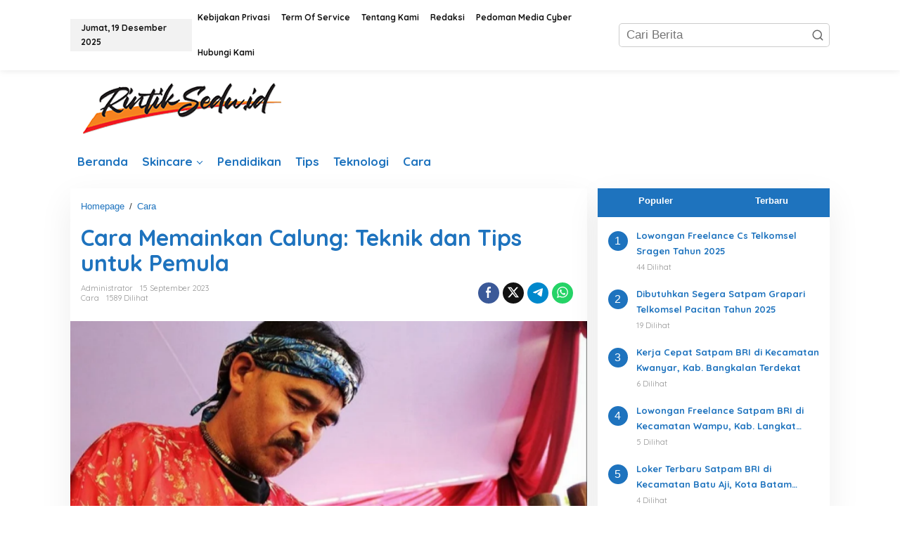

--- FILE ---
content_type: text/html; charset=UTF-8
request_url: https://rintiksedu.id/cara-memainkan-calung/
body_size: 20414
content:
<!DOCTYPE html>
<html lang="id" prefix="og: https://ogp.me/ns#">
<head itemscope="itemscope" itemtype="https://schema.org/WebSite">
<meta charset="UTF-8">
<meta name="viewport" content="width=device-width, initial-scale=1">
<link rel="profile" href="https://gmpg.org/xfn/11">

<script>!function(t){HTMLDocument.prototype.ready=function(e){t.attachEvent?"complete"===t.readyState?e():t.attachEvent("onreadystatechange",function(){"complete"===t.readyState&&e()}):"loading"!==t.readyState&&void 0!=e?e():t.addEventListener&&t.addEventListener("DOMContentLoaded",e)}}(document);</script>
<!-- Optimasi Mesin Pencari oleh Rank Math PRO - https://rankmath.com/ -->
<title>Cara Memainkan Calung: Teknik Dan Tips Untuk Pemula | Rintik Sedu</title>
<meta name="description" content="Temukan lebih banyak informasi menarik seputar Cara Memainkan Calung dan berbagi pengetahuan dengan orang-orang yang memiliki minat yang sama"/>
<meta name="robots" content="follow, index, max-snippet:-1, max-video-preview:-1, max-image-preview:large"/>
<link rel="canonical" href="https://rintiksedu.id/cara-memainkan-calung/" />
<meta property="og:locale" content="id_ID" />
<meta property="og:type" content="article" />
<meta property="og:title" content="Cara Memainkan Calung: Teknik Dan Tips Untuk Pemula | Rintik Sedu" />
<meta property="og:description" content="Temukan lebih banyak informasi menarik seputar Cara Memainkan Calung dan berbagi pengetahuan dengan orang-orang yang memiliki minat yang sama" />
<meta property="og:url" content="https://rintiksedu.id/cara-memainkan-calung/" />
<meta property="og:site_name" content="rintiksedu.id" />
<meta property="article:publisher" content="https://www.facebook.com/rintiksedu85" />
<meta property="article:tag" content="artikel-menarik" />
<meta property="article:tag" content="bahasa-indonesia" />
<meta property="article:tag" content="berita-terkini" />
<meta property="article:tag" content="topik" />
<meta property="article:tag" content="tutorial-praktis" />
<meta property="article:section" content="Cara" />
<meta property="og:updated_time" content="2024-03-18T20:12:51+07:00" />
<meta property="og:image" content="https://rintiksedu.id/wp-content/uploads/2023/09/Cara-Memainkan-Calung-1.png" />
<meta property="og:image:secure_url" content="https://rintiksedu.id/wp-content/uploads/2023/09/Cara-Memainkan-Calung-1.png" />
<meta property="og:image:width" content="616" />
<meta property="og:image:height" content="448" />
<meta property="og:image:alt" content="Cara Memainkan Calung" />
<meta property="og:image:type" content="image/png" />
<meta property="article:published_time" content="2023-09-15T18:01:05+07:00" />
<meta property="article:modified_time" content="2024-03-18T20:12:51+07:00" />
<meta name="twitter:card" content="summary_large_image" />
<meta name="twitter:title" content="Cara Memainkan Calung: Teknik Dan Tips Untuk Pemula | Rintik Sedu" />
<meta name="twitter:description" content="Temukan lebih banyak informasi menarik seputar Cara Memainkan Calung dan berbagi pengetahuan dengan orang-orang yang memiliki minat yang sama" />
<meta name="twitter:site" content="@rintikseduid" />
<meta name="twitter:creator" content="@rintikseduid" />
<meta name="twitter:image" content="https://rintiksedu.id/wp-content/uploads/2023/09/Cara-Memainkan-Calung-1.png" />
<meta name="twitter:label1" content="Ditulis oleh" />
<meta name="twitter:data1" content="administrator" />
<meta name="twitter:label2" content="Waktunya membaca" />
<meta name="twitter:data2" content="3 menit" />
<script type="application/ld+json" class="rank-math-schema-pro">{"@context":"https://schema.org","@graph":[{"@type":["NewsMediaOrganization","Organization"],"@id":"https://rintiksedu.id/#organization","name":"rintiksedu.id","url":"https://rintiksedu.id","sameAs":["https://www.facebook.com/rintiksedu85","https://twitter.com/rintikseduid","https://mastodon.social/@rintiksedu"],"logo":{"@type":"ImageObject","@id":"https://rintiksedu.id/#logo","url":"https://rintiksedu.id/wp-content/uploads/2023/04/cropped-logo-faficon-rintiksedu-1.png","contentUrl":"https://rintiksedu.id/wp-content/uploads/2023/04/cropped-logo-faficon-rintiksedu-1.png","caption":"rintiksedu.id","inLanguage":"id","width":"230","height":"195"},"description":"Media Informasi Segala Lini yang dapat dijadikan referensi pengetahuan umum untuk diterapkan menurut kepentingan Anda sekarang dan yang akan datang.","legalName":"Rintik Sedu"},{"@type":"WebSite","@id":"https://rintiksedu.id/#website","url":"https://rintiksedu.id","name":"rintiksedu.id","alternateName":"Rintiksedu","publisher":{"@id":"https://rintiksedu.id/#organization"},"inLanguage":"id"},{"@type":"ImageObject","@id":"https://rintiksedu.id/wp-content/uploads/2023/09/Cara-Memainkan-Calung-1.png","url":"https://rintiksedu.id/wp-content/uploads/2023/09/Cara-Memainkan-Calung-1.png","width":"616","height":"448","caption":"Cara Memainkan Calung","inLanguage":"id"},{"@type":"BreadcrumbList","@id":"https://rintiksedu.id/cara-memainkan-calung/#breadcrumb","itemListElement":[{"@type":"ListItem","position":"1","item":{"@id":"https://rintiksedu.id","name":"RintikSedu.id"}},{"@type":"ListItem","position":"2","item":{"@id":"https://rintiksedu.id/category/cara/","name":"Cara"}},{"@type":"ListItem","position":"3","item":{"@id":"https://rintiksedu.id/cara-memainkan-calung/","name":"Cara Memainkan Calung: Teknik dan Tips untuk Pemula"}}]},{"@type":"WebPage","@id":"https://rintiksedu.id/cara-memainkan-calung/#webpage","url":"https://rintiksedu.id/cara-memainkan-calung/","name":"Cara Memainkan Calung: Teknik Dan Tips Untuk Pemula | Rintik Sedu","datePublished":"2023-09-15T18:01:05+07:00","dateModified":"2024-03-18T20:12:51+07:00","isPartOf":{"@id":"https://rintiksedu.id/#website"},"primaryImageOfPage":{"@id":"https://rintiksedu.id/wp-content/uploads/2023/09/Cara-Memainkan-Calung-1.png"},"inLanguage":"id","breadcrumb":{"@id":"https://rintiksedu.id/cara-memainkan-calung/#breadcrumb"}},{"@type":"Person","@id":"https://rintiksedu.id/author/administrator/","name":"administrator","url":"https://rintiksedu.id/author/administrator/","image":{"@type":"ImageObject","@id":"https://secure.gravatar.com/avatar/787ee2003096e3363d624ee6aca8e97055f5f13f84072edb7b72838914bb4bb8?s=96&amp;d=mm&amp;r=g","url":"https://secure.gravatar.com/avatar/787ee2003096e3363d624ee6aca8e97055f5f13f84072edb7b72838914bb4bb8?s=96&amp;d=mm&amp;r=g","caption":"administrator","inLanguage":"id"},"sameAs":["https://rintiksedu.id"],"worksFor":{"@id":"https://rintiksedu.id/#organization"}},{"@type":"NewsArticle","headline":"Cara Memainkan Calung: Teknik Dan Tips Untuk Pemula | Rintik Sedu","keywords":"cara memainkan calung","datePublished":"2023-09-15T18:01:05+07:00","dateModified":"2024-03-18T20:12:51+07:00","articleSection":"Cara","author":{"@id":"https://rintiksedu.id/author/administrator/","name":"administrator"},"publisher":{"@id":"https://rintiksedu.id/#organization"},"description":"Temukan lebih banyak informasi menarik seputar Cara Memainkan Calung dan berbagi pengetahuan dengan orang-orang yang memiliki minat yang sama","copyrightYear":"2024","copyrightHolder":{"@id":"https://rintiksedu.id/#organization"},"name":"Cara Memainkan Calung: Teknik Dan Tips Untuk Pemula | Rintik Sedu","@id":"https://rintiksedu.id/cara-memainkan-calung/#richSnippet","isPartOf":{"@id":"https://rintiksedu.id/cara-memainkan-calung/#webpage"},"image":{"@id":"https://rintiksedu.id/wp-content/uploads/2023/09/Cara-Memainkan-Calung-1.png"},"inLanguage":"id","mainEntityOfPage":{"@id":"https://rintiksedu.id/cara-memainkan-calung/#webpage"}}]}</script>
<!-- /Plugin WordPress Rank Math SEO -->

<link rel='dns-prefetch' href='//fonts.googleapis.com' />
<!-- rintiksedu.id is managing ads with Advanced Ads 2.0.14 – https://wpadvancedads.com/ --><script id="warta-ready">
			window.advanced_ads_ready=function(e,a){a=a||"complete";var d=function(e){return"interactive"===a?"loading"!==e:"complete"===e};d(document.readyState)?e():document.addEventListener("readystatechange",(function(a){d(a.target.readyState)&&e()}),{once:"interactive"===a})},window.advanced_ads_ready_queue=window.advanced_ads_ready_queue||[];		</script>
		<style id='wp-img-auto-sizes-contain-inline-css' type='text/css'>
img:is([sizes=auto i],[sizes^="auto," i]){contain-intrinsic-size:3000px 1500px}
/*# sourceURL=wp-img-auto-sizes-contain-inline-css */
</style>
<link rel='stylesheet' id='dashicons-css' href='https://rintiksedu.id/wp-includes/css/dashicons.min.css?ver=6.9' type='text/css' media='all' />
<link rel='stylesheet' id='post-views-counter-frontend-css' href='https://rintiksedu.id/wp-content/plugins/post-views-counter/css/frontend.min.css?ver=1.6.0' type='text/css' media='all' />
<style id='wp-emoji-styles-inline-css' type='text/css'>

	img.wp-smiley, img.emoji {
		display: inline !important;
		border: none !important;
		box-shadow: none !important;
		height: 1em !important;
		width: 1em !important;
		margin: 0 0.07em !important;
		vertical-align: -0.1em !important;
		background: none !important;
		padding: 0 !important;
	}
/*# sourceURL=wp-emoji-styles-inline-css */
</style>
<link rel='stylesheet' id='contact-form-7-css' href='https://rintiksedu.id/wp-content/plugins/contact-form-7/includes/css/styles.css?ver=6.1.4' type='text/css' media='all' />
<link rel='stylesheet' id='newkarma-core-css' href='https://rintiksedu.id/wp-content/plugins/newkarma-core/css/newkarma-core.css?ver=2.0.5' type='text/css' media='all' />
<link rel='stylesheet' id='newkarma-fonts-css' href='https://fonts.googleapis.com/css?family=Quicksand%3Aregular%2C700%2C300%26subset%3Dlatin%2C&#038;ver=2.1.0' type='text/css' media='all' />
<link rel='stylesheet' id='newkarma-style-css' href='https://rintiksedu.id/wp-content/themes/newkarma/style.css?ver=2.1.0' type='text/css' media='all' />
<style id='newkarma-style-inline-css' type='text/css'>
body{color:#323233;font-family:"Helvetica Neue",sans-serif;font-weight:500;font-size:17px;}h1.entry-title{color:#1e73be;}kbd,a.button,button,.button,button.button,input[type="button"],input[type="reset"],input[type="submit"],.tagcloud a,.tagcloud ul,.prevnextpost-links a .prevnextpost,.page-links .page-link-number,ul.page-numbers li span.page-numbers,.sidr,#navigationamp,.gmr_widget_content ul.gmr-tabs,.index-page-numbers,.cat-links-bg{background-color:#1e73be;}blockquote,a.button,button,.button,button.button,input[type="button"],input[type="reset"],input[type="submit"],.gmr-theme div.sharedaddy h3.sd-title:before,.gmr_widget_content ul.gmr-tabs li a,.bypostauthor > .comment-body{border-color:#1e73be;}.gmr-meta-topic a,.newkarma-rp-widget .rp-number,.gmr-owl-carousel .gmr-slide-topic a,.tab-comment-number{color:#1e73be;}.page-title span,h3.comment-reply-title,.widget-title span,.gmr_widget_content ul.gmr-tabs li a.js-tabs__title-active{border-color:#1e73be;}.gmr-menuwrap #primary-menu > li > a:hover,.gmr-menuwrap #primary-menu > li.page_item_has_children:hover > a,.gmr-menuwrap #primary-menu > li.menu-item-has-children:hover > a,.gmr-mainmenu #primary-menu > li:hover > a,.gmr-mainmenu #primary-menu > .current-menu-item > a,.gmr-mainmenu #primary-menu > .current-menu-ancestor > a,.gmr-mainmenu #primary-menu > .current_page_item > a,.gmr-mainmenu #primary-menu > .current_page_ancestor > a{box-shadow:inset 0px -5px 0px 0px#1e73be;}.tab-content .newkarma-rp-widget .rp-number,.owl-theme .owl-controls .owl-page.active span{background-color:#1e73be;}a{color:#1e73be;}a:hover,a:focus,a:active{color:#e54e2c;}.site-title a{color:#ff0000;}.site-description{color:#999999;}.gmr-menuwrap,.gmr-sticky .top-header.sticky-menu,.gmr-mainmenu #primary-menu .sub-menu,.gmr-mainmenu #primary-menu .children{background-color:#ffffff;}#gmr-responsive-menu,.gmr-mainmenu #primary-menu > li > a,.gmr-mainmenu #primary-menu .sub-menu a,.gmr-mainmenu #primary-menu .children a,.sidr ul li ul li a,.sidr ul li a,#navigationamp ul li ul li a,#navigationamp ul li a{color:#1e73be;}.gmr-mainmenu #primary-menu > li.menu-border > a span,.gmr-mainmenu #primary-menu > li.page_item_has_children > a:after,.gmr-mainmenu #primary-menu > li.menu-item-has-children > a:after,.gmr-mainmenu #primary-menu .sub-menu > li.page_item_has_children > a:after,.gmr-mainmenu #primary-menu .sub-menu > li.menu-item-has-children > a:after,.gmr-mainmenu #primary-menu .children > li.page_item_has_children > a:after,.gmr-mainmenu #primary-menu .children > li.menu-item-has-children > a:after{border-color:#1e73be;}#gmr-responsive-menu:hover,.gmr-mainmenu #primary-menu > li:hover > a,.gmr-mainmenu #primary-menu .current-menu-item > a,.gmr-mainmenu #primary-menu .current-menu-ancestor > a,.gmr-mainmenu #primary-menu .current_page_item > a,.gmr-mainmenu #primary-menu .current_page_ancestor > a,.sidr ul li ul li a:hover,.sidr ul li a:hover{color:#ffffff;}.gmr-mainmenu #primary-menu > li.menu-border:hover > a span,.gmr-mainmenu #primary-menu > li.menu-border.current-menu-item > a span,.gmr-mainmenu #primary-menu > li.menu-border.current-menu-ancestor > a span,.gmr-mainmenu #primary-menu > li.menu-border.current_page_item > a span,.gmr-mainmenu #primary-menu > li.menu-border.current_page_ancestor > a span,.gmr-mainmenu #primary-menu > li.page_item_has_children:hover > a:after,.gmr-mainmenu #primary-menu > li.menu-item-has-children:hover > a:after{border-color:#ffffff;}.gmr-mainmenu #primary-menu > li:hover > a,.gmr-mainmenu #primary-menu .current-menu-item > a,.gmr-mainmenu #primary-menu .current-menu-ancestor > a,.gmr-mainmenu #primary-menu .current_page_item > a,.gmr-mainmenu #primary-menu .current_page_ancestor > a{background-color:#1e73be;}.gmr-secondmenuwrap,.gmr-secondmenu #primary-menu .sub-menu,.gmr-secondmenu #primary-menu .children{background-color:#ffffff;}.gmr-secondmenu #primary-menu > li > a,.gmr-secondmenu #primary-menu .sub-menu a,.gmr-secondmenu #primary-menu .children a{color:#444444;}.gmr-secondmenu #primary-menu > li.page_item_has_children > a:after,.gmr-secondmenu #primary-menu > li.menu-item-has-children > a:after,.gmr-secondmenu #primary-menu .sub-menu > li.page_item_has_children > a:after,.gmr-secondmenu #primary-menu .sub-menu > li.menu-item-has-children > a:after,.gmr-secondmenu #primary-menu .children > li.page_item_has_children > a:after,.gmr-secondmenu #primary-menu .children > li.menu-item-has-children > a:after{border-color:#444444;}.gmr-topnavwrap{background-color:#ffffff;}#gmr-topnavresponsive-menu svg,.gmr-topnavmenu #primary-menu > li > a,.gmr-top-date,.search-trigger .gmr-icon{color:#111111;}.gmr-topnavmenu #primary-menu > li.menu-border > a span,.gmr-topnavmenu #primary-menu > li.page_item_has_children > a:after,.gmr-topnavmenu #primary-menu > li.menu-item-has-children > a:after,.gmr-topnavmenu #primary-menu .sub-menu > li.page_item_has_children > a:after,.gmr-topnavmenu #primary-menu .sub-menu > li.menu-item-has-children > a:after,.gmr-topnavmenu #primary-menu .children > li.page_item_has_children > a:after,.gmr-topnavmenu #primary-menu .children > li.menu-item-has-children > a:after{border-color:#111111;}#gmr-topnavresponsive-menu:hover,.gmr-topnavmenu #primary-menu > li:hover > a,.gmr-topnavmenu #primary-menu .current-menu-item > a,.gmr-topnavmenu #primary-menu .current-menu-ancestor > a,.gmr-topnavmenu #primary-menu .current_page_item > a,.gmr-topnavmenu #primary-menu .current_page_ancestor > a,.gmr-social-icon ul > li > a:hover{color:#ff0000;}.gmr-topnavmenu #primary-menu > li.menu-border:hover > a span,.gmr-topnavmenu #primary-menu > li.menu-border.current-menu-item > a span,.gmr-topnavmenu #primary-menu > li.menu-border.current-menu-ancestor > a span,.gmr-topnavmenu #primary-menu > li.menu-border.current_page_item > a span,.gmr-topnavmenu #primary-menu > li.menu-border.current_page_ancestor > a span,.gmr-topnavmenu #primary-menu > li.page_item_has_children:hover > a:after,.gmr-topnavmenu #primary-menu > li.menu-item-has-children:hover > a:after{border-color:#ff0000;}.site-main-single{background-color:#ffffff;}.gmr-related-infinite .view-more-button:hover{color:#ffffff;}.site-main-archive{background-color:#ffffff;}ul.page-numbers li span.page-numbers{color:#ffffff;}.site-main-archive,a.read-more{color:#323233;}.site-main-archive h2.entry-title a,.site-main-archive .gmr-ajax-text{color:#000000;}.site-main-archive .gmr-archive:hover h2.entry-title a{color:#e54e2c;}.gmr-focus-news.gmr-focus-gallery h2.entry-title a,.item .gmr-slide-title a,.newkarma-rp-widget .gmr-rp-bigthumbnail .gmr-rp-bigthumb-content .title-bigthumb{color:#ffffff;}.gmr-focus-news.gmr-focus-gallery:hover h2.entry-title a,.item:hover .gmr-slide-title a,.newkarma-rp-widget .gmr-rp-bigthumbnail:hover .gmr-rp-bigthumb-content .title-bigthumb{color:#ffff00;}h1,h2,h3,h4,h5,h6,.heading-font,.menu,.rp-title,.rsswidget,.gmr-metacontent,.gmr-metacontent-single,.gmr-ajax-text,.view-more-button,ul.single-social-icon li.social-text,.page-links,.gmr-top-date,ul.page-numbers li{font-family:"Quicksand","Helvetica", Arial;}.entry-content-single{font-size:17px;}h1{font-size:30px;}h2{font-size:26px;}h3{font-size:24px;}h4{font-size:22px;}h5{font-size:20px;}h6{font-size:18px;}.site-footer{background-color:#ffffff;color:#ffffff;}ul.footer-social-icon li a{color:#ffffff;}ul.footer-social-icon li a,.footer-content{border-color:#ffffff;}ul.footer-social-icon li a:hover{color:#999;border-color:#999;}.site-footer a{color:#ffffff;}.site-footer a:hover{color:#999;}
/*# sourceURL=newkarma-style-inline-css */
</style>
<link rel='stylesheet' id='_dd41-style-css' href='https://rintiksedu.id/wp-content/_dd41/css/style.min.css?ver=afa4c76d90616e72' type='text/css' media='all' />
<script type="text/javascript" src="https://rintiksedu.id/wp-content/_dd41/js/frontend.min.js?ver=73688dd8fa2beafe" id="_dd41-script-js"></script>
<style type="text/css" id="custom-background-css">
body.custom-background { background-color: #ffffff; }
</style>
	<script async src="https://securepubads.g.doubleclick.net/tag/js/gpt.js"></script>
<script>
let networkID = '/23143157816/ca-pub-4099826262801046-tag';
window.googletag = window.googletag || {cmd: []};
googletag.cmd.push(function() {
	googletag.defineSlot(networkID, [[300, 600], [300, 250], [320, 480], [300, 200], [336, 280], [250, 360], [250, 350]], 'div-gpt-ad-1').addService(googletag.pubads());
	googletag.defineSlot(networkID, [[300, 600], [300, 250], [320, 480], [300, 200], [336, 280], [250, 360], [250, 350]], 'div-gpt-ad-2').addService(googletag.pubads());
	googletag.defineSlot(networkID, [[300, 600], [300, 250], [320, 480], [300, 200], [336, 280], [250, 360], [250, 350]], 'div-gpt-ad-3').addService(googletag.pubads());

googletag.pubads().enableLazyLoad({
	fetchMarginPercent: 300,
	renderMarginPercent: 100,
	mobileScaling: 2.0
});
googletag.pubads().setCentering(true);
googletag.pubads().enableSingleRequest();
//googletag.pubads().collapseEmptyDivs();
googletag.enableServices();
});
</script><link rel="icon" href="https://rintiksedu.id/wp-content/uploads/2023/04/cropped-logo-faficon-rintiksedu-32x32.png" sizes="32x32" />
<link rel="icon" href="https://rintiksedu.id/wp-content/uploads/2023/04/cropped-logo-faficon-rintiksedu-192x192.png" sizes="192x192" />
<link rel="apple-touch-icon" href="https://rintiksedu.id/wp-content/uploads/2023/04/cropped-logo-faficon-rintiksedu-180x180.png" />
<meta name="msapplication-TileImage" content="https://rintiksedu.id/wp-content/uploads/2023/04/cropped-logo-faficon-rintiksedu-270x270.png" />
	<!-- Google tag (gtag.js) -->
<script async src="https://www.googletagmanager.com/gtag/js?id=G-3BZ8Z37DVG"></script>
<script>
  window.dataLayer = window.dataLayer || [];
  function gtag(){dataLayer.push(arguments);}
  gtag('js', new Date());

  gtag('config', 'G-3BZ8Z37DVG');
</script>
<style id='wp-block-heading-inline-css' type='text/css'>
h1:where(.wp-block-heading).has-background,h2:where(.wp-block-heading).has-background,h3:where(.wp-block-heading).has-background,h4:where(.wp-block-heading).has-background,h5:where(.wp-block-heading).has-background,h6:where(.wp-block-heading).has-background{padding:1.25em 2.375em}h1.has-text-align-left[style*=writing-mode]:where([style*=vertical-lr]),h1.has-text-align-right[style*=writing-mode]:where([style*=vertical-rl]),h2.has-text-align-left[style*=writing-mode]:where([style*=vertical-lr]),h2.has-text-align-right[style*=writing-mode]:where([style*=vertical-rl]),h3.has-text-align-left[style*=writing-mode]:where([style*=vertical-lr]),h3.has-text-align-right[style*=writing-mode]:where([style*=vertical-rl]),h4.has-text-align-left[style*=writing-mode]:where([style*=vertical-lr]),h4.has-text-align-right[style*=writing-mode]:where([style*=vertical-rl]),h5.has-text-align-left[style*=writing-mode]:where([style*=vertical-lr]),h5.has-text-align-right[style*=writing-mode]:where([style*=vertical-rl]),h6.has-text-align-left[style*=writing-mode]:where([style*=vertical-lr]),h6.has-text-align-right[style*=writing-mode]:where([style*=vertical-rl]){rotate:180deg}
/*# sourceURL=https://rintiksedu.id/wp-includes/blocks/heading/style.min.css */
</style>
<style id='wp-block-image-inline-css' type='text/css'>
.wp-block-image>a,.wp-block-image>figure>a{display:inline-block}.wp-block-image img{box-sizing:border-box;height:auto;max-width:100%;vertical-align:bottom}@media not (prefers-reduced-motion){.wp-block-image img.hide{visibility:hidden}.wp-block-image img.show{animation:show-content-image .4s}}.wp-block-image[style*=border-radius] img,.wp-block-image[style*=border-radius]>a{border-radius:inherit}.wp-block-image.has-custom-border img{box-sizing:border-box}.wp-block-image.aligncenter{text-align:center}.wp-block-image.alignfull>a,.wp-block-image.alignwide>a{width:100%}.wp-block-image.alignfull img,.wp-block-image.alignwide img{height:auto;width:100%}.wp-block-image .aligncenter,.wp-block-image .alignleft,.wp-block-image .alignright,.wp-block-image.aligncenter,.wp-block-image.alignleft,.wp-block-image.alignright{display:table}.wp-block-image .aligncenter>figcaption,.wp-block-image .alignleft>figcaption,.wp-block-image .alignright>figcaption,.wp-block-image.aligncenter>figcaption,.wp-block-image.alignleft>figcaption,.wp-block-image.alignright>figcaption{caption-side:bottom;display:table-caption}.wp-block-image .alignleft{float:left;margin:.5em 1em .5em 0}.wp-block-image .alignright{float:right;margin:.5em 0 .5em 1em}.wp-block-image .aligncenter{margin-left:auto;margin-right:auto}.wp-block-image :where(figcaption){margin-bottom:1em;margin-top:.5em}.wp-block-image.is-style-circle-mask img{border-radius:9999px}@supports ((-webkit-mask-image:none) or (mask-image:none)) or (-webkit-mask-image:none){.wp-block-image.is-style-circle-mask img{border-radius:0;-webkit-mask-image:url('data:image/svg+xml;utf8,<svg viewBox="0 0 100 100" xmlns="http://www.w3.org/2000/svg"><circle cx="50" cy="50" r="50"/></svg>');mask-image:url('data:image/svg+xml;utf8,<svg viewBox="0 0 100 100" xmlns="http://www.w3.org/2000/svg"><circle cx="50" cy="50" r="50"/></svg>');mask-mode:alpha;-webkit-mask-position:center;mask-position:center;-webkit-mask-repeat:no-repeat;mask-repeat:no-repeat;-webkit-mask-size:contain;mask-size:contain}}:root :where(.wp-block-image.is-style-rounded img,.wp-block-image .is-style-rounded img){border-radius:9999px}.wp-block-image figure{margin:0}.wp-lightbox-container{display:flex;flex-direction:column;position:relative}.wp-lightbox-container img{cursor:zoom-in}.wp-lightbox-container img:hover+button{opacity:1}.wp-lightbox-container button{align-items:center;backdrop-filter:blur(16px) saturate(180%);background-color:#5a5a5a40;border:none;border-radius:4px;cursor:zoom-in;display:flex;height:20px;justify-content:center;opacity:0;padding:0;position:absolute;right:16px;text-align:center;top:16px;width:20px;z-index:100}@media not (prefers-reduced-motion){.wp-lightbox-container button{transition:opacity .2s ease}}.wp-lightbox-container button:focus-visible{outline:3px auto #5a5a5a40;outline:3px auto -webkit-focus-ring-color;outline-offset:3px}.wp-lightbox-container button:hover{cursor:pointer;opacity:1}.wp-lightbox-container button:focus{opacity:1}.wp-lightbox-container button:focus,.wp-lightbox-container button:hover,.wp-lightbox-container button:not(:hover):not(:active):not(.has-background){background-color:#5a5a5a40;border:none}.wp-lightbox-overlay{box-sizing:border-box;cursor:zoom-out;height:100vh;left:0;overflow:hidden;position:fixed;top:0;visibility:hidden;width:100%;z-index:100000}.wp-lightbox-overlay .close-button{align-items:center;cursor:pointer;display:flex;justify-content:center;min-height:40px;min-width:40px;padding:0;position:absolute;right:calc(env(safe-area-inset-right) + 16px);top:calc(env(safe-area-inset-top) + 16px);z-index:5000000}.wp-lightbox-overlay .close-button:focus,.wp-lightbox-overlay .close-button:hover,.wp-lightbox-overlay .close-button:not(:hover):not(:active):not(.has-background){background:none;border:none}.wp-lightbox-overlay .lightbox-image-container{height:var(--wp--lightbox-container-height);left:50%;overflow:hidden;position:absolute;top:50%;transform:translate(-50%,-50%);transform-origin:top left;width:var(--wp--lightbox-container-width);z-index:9999999999}.wp-lightbox-overlay .wp-block-image{align-items:center;box-sizing:border-box;display:flex;height:100%;justify-content:center;margin:0;position:relative;transform-origin:0 0;width:100%;z-index:3000000}.wp-lightbox-overlay .wp-block-image img{height:var(--wp--lightbox-image-height);min-height:var(--wp--lightbox-image-height);min-width:var(--wp--lightbox-image-width);width:var(--wp--lightbox-image-width)}.wp-lightbox-overlay .wp-block-image figcaption{display:none}.wp-lightbox-overlay button{background:none;border:none}.wp-lightbox-overlay .scrim{background-color:#fff;height:100%;opacity:.9;position:absolute;width:100%;z-index:2000000}.wp-lightbox-overlay.active{visibility:visible}@media not (prefers-reduced-motion){.wp-lightbox-overlay.active{animation:turn-on-visibility .25s both}.wp-lightbox-overlay.active img{animation:turn-on-visibility .35s both}.wp-lightbox-overlay.show-closing-animation:not(.active){animation:turn-off-visibility .35s both}.wp-lightbox-overlay.show-closing-animation:not(.active) img{animation:turn-off-visibility .25s both}.wp-lightbox-overlay.zoom.active{animation:none;opacity:1;visibility:visible}.wp-lightbox-overlay.zoom.active .lightbox-image-container{animation:lightbox-zoom-in .4s}.wp-lightbox-overlay.zoom.active .lightbox-image-container img{animation:none}.wp-lightbox-overlay.zoom.active .scrim{animation:turn-on-visibility .4s forwards}.wp-lightbox-overlay.zoom.show-closing-animation:not(.active){animation:none}.wp-lightbox-overlay.zoom.show-closing-animation:not(.active) .lightbox-image-container{animation:lightbox-zoom-out .4s}.wp-lightbox-overlay.zoom.show-closing-animation:not(.active) .lightbox-image-container img{animation:none}.wp-lightbox-overlay.zoom.show-closing-animation:not(.active) .scrim{animation:turn-off-visibility .4s forwards}}@keyframes show-content-image{0%{visibility:hidden}99%{visibility:hidden}to{visibility:visible}}@keyframes turn-on-visibility{0%{opacity:0}to{opacity:1}}@keyframes turn-off-visibility{0%{opacity:1;visibility:visible}99%{opacity:0;visibility:visible}to{opacity:0;visibility:hidden}}@keyframes lightbox-zoom-in{0%{transform:translate(calc((-100vw + var(--wp--lightbox-scrollbar-width))/2 + var(--wp--lightbox-initial-left-position)),calc(-50vh + var(--wp--lightbox-initial-top-position))) scale(var(--wp--lightbox-scale))}to{transform:translate(-50%,-50%) scale(1)}}@keyframes lightbox-zoom-out{0%{transform:translate(-50%,-50%) scale(1);visibility:visible}99%{visibility:visible}to{transform:translate(calc((-100vw + var(--wp--lightbox-scrollbar-width))/2 + var(--wp--lightbox-initial-left-position)),calc(-50vh + var(--wp--lightbox-initial-top-position))) scale(var(--wp--lightbox-scale));visibility:hidden}}
/*# sourceURL=https://rintiksedu.id/wp-includes/blocks/image/style.min.css */
</style>
<style id='wp-block-paragraph-inline-css' type='text/css'>
.is-small-text{font-size:.875em}.is-regular-text{font-size:1em}.is-large-text{font-size:2.25em}.is-larger-text{font-size:3em}.has-drop-cap:not(:focus):first-letter{float:left;font-size:8.4em;font-style:normal;font-weight:100;line-height:.68;margin:.05em .1em 0 0;text-transform:uppercase}body.rtl .has-drop-cap:not(:focus):first-letter{float:none;margin-left:.1em}p.has-drop-cap.has-background{overflow:hidden}:root :where(p.has-background){padding:1.25em 2.375em}:where(p.has-text-color:not(.has-link-color)) a{color:inherit}p.has-text-align-left[style*="writing-mode:vertical-lr"],p.has-text-align-right[style*="writing-mode:vertical-rl"]{rotate:180deg}
/*# sourceURL=https://rintiksedu.id/wp-includes/blocks/paragraph/style.min.css */
</style>
<style id='global-styles-inline-css' type='text/css'>
:root{--wp--preset--aspect-ratio--square: 1;--wp--preset--aspect-ratio--4-3: 4/3;--wp--preset--aspect-ratio--3-4: 3/4;--wp--preset--aspect-ratio--3-2: 3/2;--wp--preset--aspect-ratio--2-3: 2/3;--wp--preset--aspect-ratio--16-9: 16/9;--wp--preset--aspect-ratio--9-16: 9/16;--wp--preset--color--black: #000000;--wp--preset--color--cyan-bluish-gray: #abb8c3;--wp--preset--color--white: #ffffff;--wp--preset--color--pale-pink: #f78da7;--wp--preset--color--vivid-red: #cf2e2e;--wp--preset--color--luminous-vivid-orange: #ff6900;--wp--preset--color--luminous-vivid-amber: #fcb900;--wp--preset--color--light-green-cyan: #7bdcb5;--wp--preset--color--vivid-green-cyan: #00d084;--wp--preset--color--pale-cyan-blue: #8ed1fc;--wp--preset--color--vivid-cyan-blue: #0693e3;--wp--preset--color--vivid-purple: #9b51e0;--wp--preset--gradient--vivid-cyan-blue-to-vivid-purple: linear-gradient(135deg,rgb(6,147,227) 0%,rgb(155,81,224) 100%);--wp--preset--gradient--light-green-cyan-to-vivid-green-cyan: linear-gradient(135deg,rgb(122,220,180) 0%,rgb(0,208,130) 100%);--wp--preset--gradient--luminous-vivid-amber-to-luminous-vivid-orange: linear-gradient(135deg,rgb(252,185,0) 0%,rgb(255,105,0) 100%);--wp--preset--gradient--luminous-vivid-orange-to-vivid-red: linear-gradient(135deg,rgb(255,105,0) 0%,rgb(207,46,46) 100%);--wp--preset--gradient--very-light-gray-to-cyan-bluish-gray: linear-gradient(135deg,rgb(238,238,238) 0%,rgb(169,184,195) 100%);--wp--preset--gradient--cool-to-warm-spectrum: linear-gradient(135deg,rgb(74,234,220) 0%,rgb(151,120,209) 20%,rgb(207,42,186) 40%,rgb(238,44,130) 60%,rgb(251,105,98) 80%,rgb(254,248,76) 100%);--wp--preset--gradient--blush-light-purple: linear-gradient(135deg,rgb(255,206,236) 0%,rgb(152,150,240) 100%);--wp--preset--gradient--blush-bordeaux: linear-gradient(135deg,rgb(254,205,165) 0%,rgb(254,45,45) 50%,rgb(107,0,62) 100%);--wp--preset--gradient--luminous-dusk: linear-gradient(135deg,rgb(255,203,112) 0%,rgb(199,81,192) 50%,rgb(65,88,208) 100%);--wp--preset--gradient--pale-ocean: linear-gradient(135deg,rgb(255,245,203) 0%,rgb(182,227,212) 50%,rgb(51,167,181) 100%);--wp--preset--gradient--electric-grass: linear-gradient(135deg,rgb(202,248,128) 0%,rgb(113,206,126) 100%);--wp--preset--gradient--midnight: linear-gradient(135deg,rgb(2,3,129) 0%,rgb(40,116,252) 100%);--wp--preset--font-size--small: 13px;--wp--preset--font-size--medium: 20px;--wp--preset--font-size--large: 36px;--wp--preset--font-size--x-large: 42px;--wp--preset--spacing--20: 0.44rem;--wp--preset--spacing--30: 0.67rem;--wp--preset--spacing--40: 1rem;--wp--preset--spacing--50: 1.5rem;--wp--preset--spacing--60: 2.25rem;--wp--preset--spacing--70: 3.38rem;--wp--preset--spacing--80: 5.06rem;--wp--preset--shadow--natural: 6px 6px 9px rgba(0, 0, 0, 0.2);--wp--preset--shadow--deep: 12px 12px 50px rgba(0, 0, 0, 0.4);--wp--preset--shadow--sharp: 6px 6px 0px rgba(0, 0, 0, 0.2);--wp--preset--shadow--outlined: 6px 6px 0px -3px rgb(255, 255, 255), 6px 6px rgb(0, 0, 0);--wp--preset--shadow--crisp: 6px 6px 0px rgb(0, 0, 0);}:where(.is-layout-flex){gap: 0.5em;}:where(.is-layout-grid){gap: 0.5em;}body .is-layout-flex{display: flex;}.is-layout-flex{flex-wrap: wrap;align-items: center;}.is-layout-flex > :is(*, div){margin: 0;}body .is-layout-grid{display: grid;}.is-layout-grid > :is(*, div){margin: 0;}:where(.wp-block-columns.is-layout-flex){gap: 2em;}:where(.wp-block-columns.is-layout-grid){gap: 2em;}:where(.wp-block-post-template.is-layout-flex){gap: 1.25em;}:where(.wp-block-post-template.is-layout-grid){gap: 1.25em;}.has-black-color{color: var(--wp--preset--color--black) !important;}.has-cyan-bluish-gray-color{color: var(--wp--preset--color--cyan-bluish-gray) !important;}.has-white-color{color: var(--wp--preset--color--white) !important;}.has-pale-pink-color{color: var(--wp--preset--color--pale-pink) !important;}.has-vivid-red-color{color: var(--wp--preset--color--vivid-red) !important;}.has-luminous-vivid-orange-color{color: var(--wp--preset--color--luminous-vivid-orange) !important;}.has-luminous-vivid-amber-color{color: var(--wp--preset--color--luminous-vivid-amber) !important;}.has-light-green-cyan-color{color: var(--wp--preset--color--light-green-cyan) !important;}.has-vivid-green-cyan-color{color: var(--wp--preset--color--vivid-green-cyan) !important;}.has-pale-cyan-blue-color{color: var(--wp--preset--color--pale-cyan-blue) !important;}.has-vivid-cyan-blue-color{color: var(--wp--preset--color--vivid-cyan-blue) !important;}.has-vivid-purple-color{color: var(--wp--preset--color--vivid-purple) !important;}.has-black-background-color{background-color: var(--wp--preset--color--black) !important;}.has-cyan-bluish-gray-background-color{background-color: var(--wp--preset--color--cyan-bluish-gray) !important;}.has-white-background-color{background-color: var(--wp--preset--color--white) !important;}.has-pale-pink-background-color{background-color: var(--wp--preset--color--pale-pink) !important;}.has-vivid-red-background-color{background-color: var(--wp--preset--color--vivid-red) !important;}.has-luminous-vivid-orange-background-color{background-color: var(--wp--preset--color--luminous-vivid-orange) !important;}.has-luminous-vivid-amber-background-color{background-color: var(--wp--preset--color--luminous-vivid-amber) !important;}.has-light-green-cyan-background-color{background-color: var(--wp--preset--color--light-green-cyan) !important;}.has-vivid-green-cyan-background-color{background-color: var(--wp--preset--color--vivid-green-cyan) !important;}.has-pale-cyan-blue-background-color{background-color: var(--wp--preset--color--pale-cyan-blue) !important;}.has-vivid-cyan-blue-background-color{background-color: var(--wp--preset--color--vivid-cyan-blue) !important;}.has-vivid-purple-background-color{background-color: var(--wp--preset--color--vivid-purple) !important;}.has-black-border-color{border-color: var(--wp--preset--color--black) !important;}.has-cyan-bluish-gray-border-color{border-color: var(--wp--preset--color--cyan-bluish-gray) !important;}.has-white-border-color{border-color: var(--wp--preset--color--white) !important;}.has-pale-pink-border-color{border-color: var(--wp--preset--color--pale-pink) !important;}.has-vivid-red-border-color{border-color: var(--wp--preset--color--vivid-red) !important;}.has-luminous-vivid-orange-border-color{border-color: var(--wp--preset--color--luminous-vivid-orange) !important;}.has-luminous-vivid-amber-border-color{border-color: var(--wp--preset--color--luminous-vivid-amber) !important;}.has-light-green-cyan-border-color{border-color: var(--wp--preset--color--light-green-cyan) !important;}.has-vivid-green-cyan-border-color{border-color: var(--wp--preset--color--vivid-green-cyan) !important;}.has-pale-cyan-blue-border-color{border-color: var(--wp--preset--color--pale-cyan-blue) !important;}.has-vivid-cyan-blue-border-color{border-color: var(--wp--preset--color--vivid-cyan-blue) !important;}.has-vivid-purple-border-color{border-color: var(--wp--preset--color--vivid-purple) !important;}.has-vivid-cyan-blue-to-vivid-purple-gradient-background{background: var(--wp--preset--gradient--vivid-cyan-blue-to-vivid-purple) !important;}.has-light-green-cyan-to-vivid-green-cyan-gradient-background{background: var(--wp--preset--gradient--light-green-cyan-to-vivid-green-cyan) !important;}.has-luminous-vivid-amber-to-luminous-vivid-orange-gradient-background{background: var(--wp--preset--gradient--luminous-vivid-amber-to-luminous-vivid-orange) !important;}.has-luminous-vivid-orange-to-vivid-red-gradient-background{background: var(--wp--preset--gradient--luminous-vivid-orange-to-vivid-red) !important;}.has-very-light-gray-to-cyan-bluish-gray-gradient-background{background: var(--wp--preset--gradient--very-light-gray-to-cyan-bluish-gray) !important;}.has-cool-to-warm-spectrum-gradient-background{background: var(--wp--preset--gradient--cool-to-warm-spectrum) !important;}.has-blush-light-purple-gradient-background{background: var(--wp--preset--gradient--blush-light-purple) !important;}.has-blush-bordeaux-gradient-background{background: var(--wp--preset--gradient--blush-bordeaux) !important;}.has-luminous-dusk-gradient-background{background: var(--wp--preset--gradient--luminous-dusk) !important;}.has-pale-ocean-gradient-background{background: var(--wp--preset--gradient--pale-ocean) !important;}.has-electric-grass-gradient-background{background: var(--wp--preset--gradient--electric-grass) !important;}.has-midnight-gradient-background{background: var(--wp--preset--gradient--midnight) !important;}.has-small-font-size{font-size: var(--wp--preset--font-size--small) !important;}.has-medium-font-size{font-size: var(--wp--preset--font-size--medium) !important;}.has-large-font-size{font-size: var(--wp--preset--font-size--large) !important;}.has-x-large-font-size{font-size: var(--wp--preset--font-size--x-large) !important;}
/*# sourceURL=global-styles-inline-css */
</style>
</head>

<body class="wp-singular post-template-default single single-post postid-19357 single-format-standard custom-background wp-custom-logo wp-theme-newkarma gmr-theme gmr-sticky group-blog aa-prefix-warta-" itemscope="itemscope" itemtype="https://schema.org/WebPage">

<a class="skip-link screen-reader-text" href="#main">Lewati ke konten</a>


<div class="gmr-topnavwrap clearfix">
	<div class="container-topnav">
		<div class="list-flex">
								<div class="row-flex gmr-table-date">
						<span class="gmr-top-date" data-lang="id"></span>
					</div>
					
			<div class="row-flex gmr-table-menu">
								<a id="gmr-topnavresponsive-menu" href="#menus" title="Menus" rel="nofollow"><svg xmlns="http://www.w3.org/2000/svg" xmlns:xlink="http://www.w3.org/1999/xlink" aria-hidden="true" role="img" width="1em" height="1em" preserveAspectRatio="xMidYMid meet" viewBox="0 0 24 24"><path d="M4 6h16v2H4zm0 5h16v2H4zm0 5h16v2H4z" fill="currentColor"/></svg></a>
				<div class="close-topnavmenu-wrap"><a id="close-topnavmenu-button" rel="nofollow" href="#"><svg xmlns="http://www.w3.org/2000/svg" xmlns:xlink="http://www.w3.org/1999/xlink" aria-hidden="true" role="img" width="1em" height="1em" preserveAspectRatio="xMidYMid meet" viewBox="0 0 1024 1024"><path d="M685.4 354.8c0-4.4-3.6-8-8-8l-66 .3L512 465.6l-99.3-118.4l-66.1-.3c-4.4 0-8 3.5-8 8c0 1.9.7 3.7 1.9 5.2l130.1 155L340.5 670a8.32 8.32 0 0 0-1.9 5.2c0 4.4 3.6 8 8 8l66.1-.3L512 564.4l99.3 118.4l66 .3c4.4 0 8-3.5 8-8c0-1.9-.7-3.7-1.9-5.2L553.5 515l130.1-155c1.2-1.4 1.8-3.3 1.8-5.2z" fill="currentColor"/><path d="M512 65C264.6 65 64 265.6 64 513s200.6 448 448 448s448-200.6 448-448S759.4 65 512 65zm0 820c-205.4 0-372-166.6-372-372s166.6-372 372-372s372 166.6 372 372s-166.6 372-372 372z" fill="currentColor"/></svg></a></div>
				<nav id="site-navigation" class="gmr-topnavmenu pull-right" role="navigation" itemscope="itemscope" itemtype="https://schema.org/SiteNavigationElement">
					<ul id="primary-menu" class="menu"><li id="menu-item-22293" class="menu-item menu-item-type-post_type menu-item-object-page menu-item-privacy-policy menu-item-22293"><a rel="privacy-policy" href="https://rintiksedu.id/kebijakan-privasi/" itemprop="url"><span itemprop="name">Kebijakan Privasi</span></a></li>
<li id="menu-item-22294" class="menu-item menu-item-type-post_type menu-item-object-page menu-item-22294"><a href="https://rintiksedu.id/term-of-service/" itemprop="url"><span itemprop="name">Term Of Service</span></a></li>
<li id="menu-item-22295" class="menu-item menu-item-type-post_type menu-item-object-page menu-item-22295"><a href="https://rintiksedu.id/tentang-kami/" itemprop="url"><span itemprop="name">Tentang Kami</span></a></li>
<li id="menu-item-22296" class="menu-item menu-item-type-post_type menu-item-object-page menu-item-22296"><a href="https://rintiksedu.id/redaksi/" itemprop="url"><span itemprop="name">Redaksi</span></a></li>
<li id="menu-item-22297" class="menu-item menu-item-type-post_type menu-item-object-page menu-item-22297"><a href="https://rintiksedu.id/pedoman-media-cyber/" itemprop="url"><span itemprop="name">Pedoman Media Cyber</span></a></li>
<li id="menu-item-22298" class="menu-item menu-item-type-post_type menu-item-object-page menu-item-22298"><a href="https://rintiksedu.id/hubungi-kami/" itemprop="url"><span itemprop="name">Hubungi Kami</span></a></li>
</ul>				</nav><!-- #site-navigation -->
							</div>
			<div class="row-flex gmr-menu-mobile-wrap text-center">
				<div class="only-mobile gmr-mobilelogo"><div class="gmr-logo"><a href="https://rintiksedu.id/" class="custom-logo-link" itemprop="url" title="Rintik Sedu"><img src="https://rintiksedu.id/wp-content/uploads/2024/03/logo.png" alt="Rintik Sedu" title="Rintik Sedu" /></a></div></div>			</div>
			<div class="row-flex gmr-table-search last-row">
									<div class="gmr-search-btn">
								<a id="search-menu-button" class="topnav-button gmr-search-icon" href="#" rel="nofollow"><svg xmlns="http://www.w3.org/2000/svg" aria-hidden="true" role="img" width="1em" height="1em" preserveAspectRatio="xMidYMid meet" viewBox="0 0 24 24"><path fill="none" stroke="currentColor" stroke-linecap="round" stroke-width="2" d="m21 21l-4.486-4.494M19 10.5a8.5 8.5 0 1 1-17 0a8.5 8.5 0 0 1 17 0Z"/></svg></a>
								<div id="search-dropdown-container" class="search-dropdown search">
								<form method="get" class="gmr-searchform searchform" action="https://rintiksedu.id/">
									<input type="text" name="s" id="s" placeholder="Cari Berita" />
								</form>
								</div>
							</div><div class="gmr-search">
							<form method="get" class="gmr-searchform searchform" action="https://rintiksedu.id/">
								<input type="text" name="s" id="s" placeholder="Cari Berita" />
								<button type="submit" role="button" aria-label="Submit" class="gmr-search-submit"><svg xmlns="http://www.w3.org/2000/svg" xmlns:xlink="http://www.w3.org/1999/xlink" aria-hidden="true" role="img" width="1em" height="1em" preserveAspectRatio="xMidYMid meet" viewBox="0 0 24 24"><g fill="none" stroke="currentColor" stroke-width="2" stroke-linecap="round" stroke-linejoin="round"><circle cx="11" cy="11" r="8"/><path d="M21 21l-4.35-4.35"/></g></svg></button>
							</form>
						</div>			</div>
		</div>

			</div>
</div>

	<div class="container">
		<div class="clearfix gmr-headwrapper">
			<div class="gmr-logo"><a href="https://rintiksedu.id/" class="custom-logo-link" itemprop="url" title="Rintik Sedu"><img src="https://rintiksedu.id/wp-content/uploads/2024/03/logo.png" alt="Rintik Sedu" title="Rintik Sedu" /></a></div>					</div>
	</div>

	<header id="masthead" class="site-header" role="banner" itemscope="itemscope" itemtype="https://schema.org/WPHeader">
		<div class="top-header">
			<div class="container">
				<div class="gmr-menuwrap clearfix">
					<nav id="site-navigation" class="gmr-mainmenu" role="navigation" itemscope="itemscope" itemtype="https://schema.org/SiteNavigationElement">
						<ul id="primary-menu" class="menu"><li id="menu-item-29228" class="menu-item menu-item-type-custom menu-item-object-custom menu-item-home menu-item-29228"><a href="https://rintiksedu.id/" itemprop="url"><span itemprop="name">Beranda</span></a></li>
<li id="menu-item-2412" class="menu-item menu-item-type-taxonomy menu-item-object-category menu-item-has-children menu-item-2412"><a href="https://rintiksedu.id/category/skincare/" itemprop="url"><span itemprop="name">Skincare</span></a>
<ul class="sub-menu">
	<li id="menu-item-2413" class="menu-item menu-item-type-taxonomy menu-item-object-category menu-item-2413"><a href="https://rintiksedu.id/category/skincare/moisturizer/" itemprop="url"><span itemprop="name">Moisturizer</span></a></li>
	<li id="menu-item-2799" class="menu-item menu-item-type-taxonomy menu-item-object-category menu-item-2799"><a href="https://rintiksedu.id/category/skincare/cushion/" itemprop="url"><span itemprop="name">cushion</span></a></li>
	<li id="menu-item-2414" class="menu-item menu-item-type-taxonomy menu-item-object-category menu-item-2414"><a href="https://rintiksedu.id/category/skincare/hanasui/" itemprop="url"><span itemprop="name">Hanasui</span></a></li>
	<li id="menu-item-2415" class="menu-item menu-item-type-taxonomy menu-item-object-category menu-item-2415"><a href="https://rintiksedu.id/category/skincare/cetaphil/" itemprop="url"><span itemprop="name">Cetaphil</span></a></li>
	<li id="menu-item-2419" class="menu-item menu-item-type-taxonomy menu-item-object-category menu-item-2419"><a href="https://rintiksedu.id/category/skincare/sunscreen/" itemprop="url"><span itemprop="name">Sunscreen</span></a></li>
	<li id="menu-item-2425" class="menu-item menu-item-type-taxonomy menu-item-object-category menu-item-2425"><a href="https://rintiksedu.id/category/skincare/vaseline/" itemprop="url"><span itemprop="name">Vaseline</span></a></li>
	<li id="menu-item-2428" class="menu-item menu-item-type-taxonomy menu-item-object-category menu-item-2428"><a href="https://rintiksedu.id/category/skincare/face-wash/" itemprop="url"><span itemprop="name">Face Wash</span></a></li>
	<li id="menu-item-2430" class="menu-item menu-item-type-taxonomy menu-item-object-category menu-item-2430"><a href="https://rintiksedu.id/category/skincare/cleansing/" itemprop="url"><span itemprop="name">Cleansing</span></a></li>
	<li id="menu-item-3073" class="menu-item menu-item-type-taxonomy menu-item-object-category menu-item-3073"><a href="https://rintiksedu.id/category/skincare/safi/" itemprop="url"><span itemprop="name">Safi</span></a></li>
	<li id="menu-item-2489" class="menu-item menu-item-type-taxonomy menu-item-object-category menu-item-2489"><a href="https://rintiksedu.id/category/skincare/eyeliner/" itemprop="url"><span itemprop="name">eyeliner</span></a></li>
	<li id="menu-item-2490" class="menu-item menu-item-type-taxonomy menu-item-object-category menu-item-2490"><a href="https://rintiksedu.id/category/skincare/wardah/" itemprop="url"><span itemprop="name">Wardah</span></a></li>
	<li id="menu-item-3040" class="menu-item menu-item-type-taxonomy menu-item-object-category menu-item-3040"><a href="https://rintiksedu.id/category/skincare/eyebrow/" itemprop="url"><span itemprop="name">Eyebrow</span></a></li>
	<li id="menu-item-5214" class="menu-item menu-item-type-taxonomy menu-item-object-category menu-item-5214"><a href="https://rintiksedu.id/category/skincare/serum/" itemprop="url"><span itemprop="name">Serum</span></a></li>
	<li id="menu-item-3394" class="menu-item menu-item-type-taxonomy menu-item-object-category menu-item-3394"><a href="https://rintiksedu.id/category/skincare/shampoo/" itemprop="url"><span itemprop="name">Shampoo</span></a></li>
	<li id="menu-item-4668" class="menu-item menu-item-type-taxonomy menu-item-object-category menu-item-4668"><a href="https://rintiksedu.id/category/skincare/eyecream/" itemprop="url"><span itemprop="name">Eyecream</span></a></li>
	<li id="menu-item-2901" class="menu-item menu-item-type-taxonomy menu-item-object-category menu-item-2901"><a href="https://rintiksedu.id/category/skincare/sabun/" itemprop="url"><span itemprop="name">Sabun</span></a></li>
	<li id="menu-item-4789" class="menu-item menu-item-type-taxonomy menu-item-object-category menu-item-4789"><a href="https://rintiksedu.id/category/skincare/ponds/" itemprop="url"><span itemprop="name">Pond&#8217;s</span></a></li>
</ul>
</li>
<li id="menu-item-1354" class="menu-item menu-item-type-taxonomy menu-item-object-category menu-item-1354"><a href="https://rintiksedu.id/category/pendidikan/" itemprop="url"><span itemprop="name">Pendidikan</span></a></li>
<li id="menu-item-5083" class="menu-item menu-item-type-taxonomy menu-item-object-category menu-item-5083"><a href="https://rintiksedu.id/category/tips/" itemprop="url"><span itemprop="name">Tips</span></a></li>
<li id="menu-item-39203" class="menu-item menu-item-type-taxonomy menu-item-object-category menu-item-39203"><a href="https://rintiksedu.id/category/teknologi/" itemprop="url"><span itemprop="name">Teknologi</span></a></li>
<li id="menu-item-39204" class="menu-item menu-item-type-taxonomy menu-item-object-category current-post-ancestor current-menu-parent current-post-parent menu-item-39204"><a href="https://rintiksedu.id/category/cara/" itemprop="url"><span itemprop="name">Cara</span></a></li>
</ul>					</nav><!-- #site-navigation -->
				</div>
							</div>
		</div><!-- .top-header -->
	</header><!-- #masthead -->


<div class="site inner-wrap" id="site-container">
		<div id="content" class="gmr-content">
				<div class="container">
			<div class="row">

<div id="primary" class="content-area col-md-content">
	<main id="main" class="site-main-single" role="main">

	<div class="gmr-list-table single-head-wrap">
					<div class="breadcrumbs" itemscope itemtype="https://schema.org/BreadcrumbList">
																						<span class="first-item" itemprop="itemListElement" itemscope itemtype="https://schema.org/ListItem">
								<a itemscope itemtype="https://schema.org/WebPage" itemprop="item" itemid="https://rintiksedu.id/" href="https://rintiksedu.id/">
									<span itemprop="name">Homepage</span>
								</a>
								<span itemprop="position" content="1"></span>
							</span>
																										<span class="separator">/</span>
													<span class="0-item" itemprop="itemListElement" itemscope itemtype="https://schema.org/ListItem">
								<a itemscope itemtype="https://schema.org/WebPage" itemprop="item" itemid="https://rintiksedu.id/category/cara/" href="https://rintiksedu.id/category/cara/">
									<span itemprop="name">Cara</span>
								</a>
								<span itemprop="position" content="2"></span>
							</span>
																										<span class="last-item screen-reader-text" itemscope itemtype="https://schema.org/ListItem">
							<span itemprop="name">Cara Memainkan Calung: Teknik dan Tips untuk Pemula</span>
							<span itemprop="position" content="3"></span>
						</span>
												</div>
				</div>

	
<article id="post-19357" class="post-19357 post type-post status-publish format-standard has-post-thumbnail category-cara tag-artikel-menarik tag-bahasa-indonesia tag-berita-terkini tag-topik tag-tutorial-praktis" itemscope="itemscope" itemtype="https://schema.org/CreativeWork">

	<div class="site-main gmr-single hentry">
		<div class="gmr-box-content-single">
						<header class="entry-header">
				<h1 class="entry-title" itemprop="headline">Cara Memainkan Calung: Teknik dan Tips untuk Pemula</h1><div class="gmr-aftertitle-wrap"><div class="gmr-metacontent-single"><div><span class="posted-on"><span class="entry-author vcard" itemprop="author" itemscope="itemscope" itemtype="https://schema.org/person"><a class="url fn n" href="https://rintiksedu.id/author/administrator/" title="Tautan ke: administrator" itemprop="url"><span itemprop="name">administrator</span></a></span></span><span class="posted-on"><time class="entry-date published" itemprop="datePublished" datetime="2023-09-15T18:01:05+07:00">15 September 2023</time><time class="updated" datetime="2024-03-18T20:12:51+07:00">18 Maret 2024</time></span></div><div><span class="cat-links"><a href="https://rintiksedu.id/category/cara/" rel="category tag">Cara</a></span><span class="view-single">1589 Dilihat</spans></div></div><div class="gmr-social-share-intop"><ul class="gmr-socialicon-share"><li class="facebook"><a href="https://www.facebook.com/sharer/sharer.php?u=https%3A%2F%2Frintiksedu.id%2Fcara-memainkan-calung%2F" class="gmr-share-facebook" rel="nofollow" title="Sebar ini"><svg xmlns="http://www.w3.org/2000/svg" aria-hidden="true" role="img" width="0.49em" height="1em" viewBox="0 0 486.037 1000"><path d="M124.074 1000V530.771H0V361.826h124.074V217.525C124.074 104.132 197.365 0 366.243 0C434.619 0 485.18 6.555 485.18 6.555l-3.984 157.766s-51.564-.502-107.833-.502c-60.9 0-70.657 28.065-70.657 74.646v123.361h183.331l-7.977 168.945H302.706V1000H124.074" fill="currentColor" /></svg></a></li><li class="twitter"><a href="https://twitter.com/intent/tweet?url=https%3A%2F%2Frintiksedu.id%2Fcara-memainkan-calung%2F&amp;text=Cara%20Memainkan%20Calung%3A%20Teknik%20dan%20Tips%20untuk%20Pemula" class="gmr-share-twitter" rel="nofollow" title="Tweet ini"><svg xmlns="http://www.w3.org/2000/svg" aria-hidden="true" role="img" width="1em" height="1em" viewBox="0 0 24 24"><path fill="currentColor" d="M18.901 1.153h3.68l-8.04 9.19L24 22.846h-7.406l-5.8-7.584l-6.638 7.584H.474l8.6-9.83L0 1.154h7.594l5.243 6.932ZM17.61 20.644h2.039L6.486 3.24H4.298Z"></path></svg></a></li><li class="telegram"><a href="https://t.me/share/url?url=https%3A%2F%2Frintiksedu.id%2Fcara-memainkan-calung%2F&amp;text=Cara%20Memainkan%20Calung%3A%20Teknik%20dan%20Tips%20untuk%20Pemula" target="_blank" rel="nofollow" title="Telegram Share"><svg xmlns="http://www.w3.org/2000/svg" aria-hidden="true" role="img" width="1em" height="1em" viewBox="0 0 48 48"><path d="M41.42 7.309s3.885-1.515 3.56 2.164c-.107 1.515-1.078 6.818-1.834 12.553l-2.59 16.99s-.216 2.489-2.159 2.922c-1.942.432-4.856-1.515-5.396-1.948c-.432-.325-8.094-5.195-10.792-7.575c-.756-.65-1.62-1.948.108-3.463L33.648 18.13c1.295-1.298 2.59-4.328-2.806-.649l-15.11 10.28s-1.727 1.083-4.964.109l-7.016-2.165s-2.59-1.623 1.835-3.246c10.793-5.086 24.068-10.28 35.831-15.15z" fill="currentColor" /></svg></a></li><li class="whatsapp"><a href="https://api.whatsapp.com/send?text=Cara%20Memainkan%20Calung%3A%20Teknik%20dan%20Tips%20untuk%20Pemula https%3A%2F%2Frintiksedu.id%2Fcara-memainkan-calung%2F" class="gmr-share-whatsapp" rel="nofollow" title="Whatsapp"><svg xmlns="http://www.w3.org/2000/svg" aria-hidden="true" role="img" width="1em" height="1em" viewBox="0 0 24 24"><path d="M15.271 13.21a7.014 7.014 0 0 1 1.543.7l-.031-.018c.529.235.986.51 1.403.833l-.015-.011c.02.061.032.13.032.203l-.001.032v-.001c-.015.429-.11.832-.271 1.199l.008-.021c-.231.463-.616.82-1.087 1.01l-.014.005a3.624 3.624 0 0 1-1.576.411h-.006a8.342 8.342 0 0 1-2.988-.982l.043.022a8.9 8.9 0 0 1-2.636-1.829l-.001-.001a20.473 20.473 0 0 1-2.248-2.794l-.047-.074a5.38 5.38 0 0 1-1.1-2.995l-.001-.013v-.124a3.422 3.422 0 0 1 1.144-2.447l.003-.003a1.17 1.17 0 0 1 .805-.341h.001c.101.003.198.011.292.025l-.013-.002c.087.013.188.021.292.023h.003a.642.642 0 0 1 .414.102l-.002-.001c.107.118.189.261.238.418l.002.008q.124.31.512 1.364c.135.314.267.701.373 1.099l.014.063a1.573 1.573 0 0 1-.533.889l-.003.002q-.535.566-.535.72a.436.436 0 0 0 .081.234l-.001-.001a7.03 7.03 0 0 0 1.576 2.119l.005.005a9.89 9.89 0 0 0 2.282 1.54l.059.026a.681.681 0 0 0 .339.109h.002q.233 0 .838-.752t.804-.752zm-3.147 8.216h.022a9.438 9.438 0 0 0 3.814-.799l-.061.024c2.356-.994 4.193-2.831 5.163-5.124l.024-.063c.49-1.113.775-2.411.775-3.775s-.285-2.662-.799-3.837l.024.062c-.994-2.356-2.831-4.193-5.124-5.163l-.063-.024c-1.113-.49-2.411-.775-3.775-.775s-2.662.285-3.837.799l.062-.024c-2.356.994-4.193 2.831-5.163 5.124l-.024.063a9.483 9.483 0 0 0-.775 3.787a9.6 9.6 0 0 0 1.879 5.72l-.019-.026l-1.225 3.613l3.752-1.194a9.45 9.45 0 0 0 5.305 1.612h.047zm0-21.426h.033c1.628 0 3.176.342 4.575.959L16.659.93c2.825 1.197 5.028 3.4 6.196 6.149l.029.076c.588 1.337.93 2.896.93 4.535s-.342 3.198-.959 4.609l.029-.074c-1.197 2.825-3.4 5.028-6.149 6.196l-.076.029c-1.327.588-2.875.93-4.503.93h-.034h.002h-.053c-2.059 0-3.992-.541-5.664-1.488l.057.03L-.001 24l2.109-6.279a11.505 11.505 0 0 1-1.674-6.01c0-1.646.342-3.212.959-4.631l-.029.075C2.561 4.33 4.764 2.127 7.513.959L7.589.93A11.178 11.178 0 0 1 12.092 0h.033h-.002z" fill="currentColor" /></svg></a></li></ul></div></div>			</header><!-- .entry-header -->
		</div>

		<div class="gmr-featured-wrap">
									<figure class="gmr-attachment-img">
							<img width="616" height="448" src="https://rintiksedu.id/wp-content/uploads/2023/09/Cara-Memainkan-Calung-1.png" class="attachment-post-thumbnail size-post-thumbnail wp-post-image" alt="Cara Memainkan Calung" decoding="async" fetchpriority="high" srcset="https://rintiksedu.id/wp-content/uploads/2023/09/Cara-Memainkan-Calung-1.png 616w, https://rintiksedu.id/wp-content/uploads/2023/09/Cara-Memainkan-Calung-1-300x218.png 300w, https://rintiksedu.id/wp-content/uploads/2023/09/Cara-Memainkan-Calung-1-150x109.png 150w" sizes="(max-width: 616px) 100vw, 616px" title="Cara Memainkan Calung" />																				</figure>
								</div>

		<div class="gmr-box-content-single">
			<div class="row">
				<div class="col-md-sgl-l pos-sticky"><div class="gmr-social-share"><ul class="gmr-socialicon-share"><li class="facebook"><a href="https://www.facebook.com/sharer/sharer.php?u=https%3A%2F%2Frintiksedu.id%2Fcara-memainkan-calung%2F" class="gmr-share-facebook" rel="nofollow" title="Sebar ini"><svg xmlns="http://www.w3.org/2000/svg" aria-hidden="true" role="img" width="0.49em" height="1em" viewBox="0 0 486.037 1000"><path d="M124.074 1000V530.771H0V361.826h124.074V217.525C124.074 104.132 197.365 0 366.243 0C434.619 0 485.18 6.555 485.18 6.555l-3.984 157.766s-51.564-.502-107.833-.502c-60.9 0-70.657 28.065-70.657 74.646v123.361h183.331l-7.977 168.945H302.706V1000H124.074" fill="currentColor" /></svg></a></li><li class="twitter"><a href="https://twitter.com/intent/tweet?url=https%3A%2F%2Frintiksedu.id%2Fcara-memainkan-calung%2F&amp;text=Cara%20Memainkan%20Calung%3A%20Teknik%20dan%20Tips%20untuk%20Pemula" class="gmr-share-twitter" rel="nofollow" title="Tweet ini"><svg xmlns="http://www.w3.org/2000/svg" aria-hidden="true" role="img" width="1em" height="1em" viewBox="0 0 24 24"><path fill="currentColor" d="M18.901 1.153h3.68l-8.04 9.19L24 22.846h-7.406l-5.8-7.584l-6.638 7.584H.474l8.6-9.83L0 1.154h7.594l5.243 6.932ZM17.61 20.644h2.039L6.486 3.24H4.298Z"></path></svg></a></li><li class="telegram"><a href="https://t.me/share/url?url=https%3A%2F%2Frintiksedu.id%2Fcara-memainkan-calung%2F&amp;text=Cara%20Memainkan%20Calung%3A%20Teknik%20dan%20Tips%20untuk%20Pemula" target="_blank" rel="nofollow" title="Telegram Share"><svg xmlns="http://www.w3.org/2000/svg" aria-hidden="true" role="img" width="1em" height="1em" viewBox="0 0 48 48"><path d="M41.42 7.309s3.885-1.515 3.56 2.164c-.107 1.515-1.078 6.818-1.834 12.553l-2.59 16.99s-.216 2.489-2.159 2.922c-1.942.432-4.856-1.515-5.396-1.948c-.432-.325-8.094-5.195-10.792-7.575c-.756-.65-1.62-1.948.108-3.463L33.648 18.13c1.295-1.298 2.59-4.328-2.806-.649l-15.11 10.28s-1.727 1.083-4.964.109l-7.016-2.165s-2.59-1.623 1.835-3.246c10.793-5.086 24.068-10.28 35.831-15.15z" fill="currentColor" /></svg></a></li><li class="whatsapp"><a href="https://api.whatsapp.com/send?text=Cara%20Memainkan%20Calung%3A%20Teknik%20dan%20Tips%20untuk%20Pemula https%3A%2F%2Frintiksedu.id%2Fcara-memainkan-calung%2F" class="gmr-share-whatsapp" rel="nofollow" title="Whatsapp"><svg xmlns="http://www.w3.org/2000/svg" aria-hidden="true" role="img" width="1em" height="1em" viewBox="0 0 24 24"><path d="M15.271 13.21a7.014 7.014 0 0 1 1.543.7l-.031-.018c.529.235.986.51 1.403.833l-.015-.011c.02.061.032.13.032.203l-.001.032v-.001c-.015.429-.11.832-.271 1.199l.008-.021c-.231.463-.616.82-1.087 1.01l-.014.005a3.624 3.624 0 0 1-1.576.411h-.006a8.342 8.342 0 0 1-2.988-.982l.043.022a8.9 8.9 0 0 1-2.636-1.829l-.001-.001a20.473 20.473 0 0 1-2.248-2.794l-.047-.074a5.38 5.38 0 0 1-1.1-2.995l-.001-.013v-.124a3.422 3.422 0 0 1 1.144-2.447l.003-.003a1.17 1.17 0 0 1 .805-.341h.001c.101.003.198.011.292.025l-.013-.002c.087.013.188.021.292.023h.003a.642.642 0 0 1 .414.102l-.002-.001c.107.118.189.261.238.418l.002.008q.124.31.512 1.364c.135.314.267.701.373 1.099l.014.063a1.573 1.573 0 0 1-.533.889l-.003.002q-.535.566-.535.72a.436.436 0 0 0 .081.234l-.001-.001a7.03 7.03 0 0 0 1.576 2.119l.005.005a9.89 9.89 0 0 0 2.282 1.54l.059.026a.681.681 0 0 0 .339.109h.002q.233 0 .838-.752t.804-.752zm-3.147 8.216h.022a9.438 9.438 0 0 0 3.814-.799l-.061.024c2.356-.994 4.193-2.831 5.163-5.124l.024-.063c.49-1.113.775-2.411.775-3.775s-.285-2.662-.799-3.837l.024.062c-.994-2.356-2.831-4.193-5.124-5.163l-.063-.024c-1.113-.49-2.411-.775-3.775-.775s-2.662.285-3.837.799l.062-.024c-2.356.994-4.193 2.831-5.163 5.124l-.024.063a9.483 9.483 0 0 0-.775 3.787a9.6 9.6 0 0 0 1.879 5.72l-.019-.026l-1.225 3.613l3.752-1.194a9.45 9.45 0 0 0 5.305 1.612h.047zm0-21.426h.033c1.628 0 3.176.342 4.575.959L16.659.93c2.825 1.197 5.028 3.4 6.196 6.149l.029.076c.588 1.337.93 2.896.93 4.535s-.342 3.198-.959 4.609l.029-.074c-1.197 2.825-3.4 5.028-6.149 6.196l-.076.029c-1.327.588-2.875.93-4.503.93h-.034h.002h-.053c-2.059 0-3.992-.541-5.664-1.488l.057.03L-.001 24l2.109-6.279a11.505 11.505 0 0 1-1.674-6.01c0-1.646.342-3.212.959-4.631l-.029.075C2.561 4.33 4.764 2.127 7.513.959L7.589.93A11.178 11.178 0 0 1 12.092 0h.033h-.002z" fill="currentColor" /></svg></a></li></ul></div></div>				<div class="col-md-sgl-c-no-r">
					<div class="entry-content entry-content-single" itemprop="text">
						<div class="warta-before" id="warta-2770940128"><div id='div-gpt-ad-1' style='min-width: 250px; min-height: 200px;'>
<script>
	googletag.cmd.push(function() { googletag.display('div-gpt-ad-1'); });
</script>
</div></div>
<p>Selamat datang di <strong>Rintiksedu.id</strong>! Saya adalah penulis yang berpengalaman dalam memainkan calung dan kali ini saya akan membahas cara memainkan calung secara detail. Sebagai instrument musik tradisional Indonesia, calung memiliki suara yang khas dan permainannya yang unik. Dalam artikel ini, saya akan membahas teknik-teknik dasar memainkan calung dan memberikan tips untuk meningkatkan kemampuan bermain Anda. Mari kita mulai!</p><div class="warta-conten" id="warta-942070974"><div id='div-gpt-ad-2' style='min-width: 250px; min-height: 200px;'>
<script>
	googletag.cmd.push(function() { googletag.display('div-gpt-ad-2'); });
</script>
</div></div>


<div class="wp-block-image">
<figure class="aligncenter"><img decoding="async" width="848" height="396" src="https://rintiksedu.id/wp-content/uploads/2023/09/Cara-Memainkan-Calung.png" alt="Cara Memainkan Calung" class="wp-image-28146" title="Cara Memainkan Calung: Teknik dan Tips untuk Pemula 1" srcset="https://rintiksedu.id/wp-content/uploads/2023/09/Cara-Memainkan-Calung.png 848w, https://rintiksedu.id/wp-content/uploads/2023/09/Cara-Memainkan-Calung-300x140.png 300w, https://rintiksedu.id/wp-content/uploads/2023/09/Cara-Memainkan-Calung-150x70.png 150w, https://rintiksedu.id/wp-content/uploads/2023/09/Cara-Memainkan-Calung-768x359.png 768w" sizes="(max-width: 848px) 100vw, 848px" /></figure>
</div>


<h2 class="wp-block-heading">Persiapan Sebelum Bermain Calung</h2>



<p>Sebelum memulai memainkan calung, ada baiknya untuk melakukan beberapa persiapan. Berikut adalah langkah-langkah yang perlu Anda lakukan:</p>



<h3 class="wp-block-heading">Pilih Calung yang Tepat</h3>



<p>Calung tersedia dalam berbagai ukuran dan <a href="https://rintiksedu.id/jelaskan-cara-mengubah-interval-nada-d-mayor/">nada dasar</a>. Pilih calung dengan nada dasar rendah seperti C, D, atau E untuk pemula. Pastikan juga calung dalam kondisi baik dan tidak mudah rusak.</p>



<h3 class="wp-block-heading">Posisi Duduk yang Benar</h3>



<p>Posisi duduk yang benar sangat penting dalam memainkan calung. Duduklah dengan posisi yang nyaman sehingga tangan Anda dapat bergerak dengan bebas. Duduk tegak tanpa menyilangkan kaki. Gunakan bantal untuk mendukung punggung dan memberikan kenyamanan tambahan.</p>



<h3 class="wp-block-heading">Penyetelan Calung</h3>



<p>Sebelum mulai bermain, pastikan calung telah di setel dengan baik. Tiup bagian atas calung dan periksa nada yang di hasilkan. Sesuaikan dengan menekan atau melepaskan pita pada bagian bawah calung.</p>



<h2 class="wp-block-heading">Teknik Dasar Memainkan Calung</h2>



<p>Sekarang kita akan membahas teknik dasar dalam memainkan calung:</p>



<h3 class="wp-block-heading">Memegang Calung</h3>



<p>Pegang calung dengan kedua tangan, tidak terlalu kuat agar getaran suara dapat terasa. Letakkan ibu jari di bagian belakang calung dan jari lainnya di bagian depan.</p>



<h3 class="wp-block-heading">Meniup Calung</h3>



<p>Tiuplah ke lubang atas calung. Posisikan bibir dengan benar dengan menutup erat di sekitar lubang tersebut.</p>



<h2 class="wp-block-heading">Teknik Melodi dengan Calung</h2>



<p>Untuk <a href="https://rintiksedu.id/bagaimanakah-cara-melakukan-pengembangan-melodi-pada-aransemen-lagu/">menciptakan melodi</a> dengan calung, Anda dapat memainkan not-not pada calung dengan urutan yang diinginkan. Cobalah untuk menggabungkan not-not tersebut menjadi sebuah melodi yang indah.</p>



<h2 class="wp-block-heading">Teknik Irama dengan Calung</h2>



<p>Untuk menciptakan irama dengan calung, Anda dapat memainkan pola irama seperti ketukan dan perpaduan antara not-not dan hentakan dalam berbagai ritme.</p>



<h2 class="wp-block-heading">Tips dalam Memainkan Calung</h2>



<p>Berikut ini beberapa tips yang dapat membantu Anda meningkatkan kemampuan bermain calung:</p>



<h3 class="wp-block-heading">Latihan yang Rutin</h3>



<p>Konsistensi adalah kunci utama dalam menguasai seni memainkannya. Latihanlah secara rutin setiap hari untuk meningkatkan kecekatan jari dan kemampuan bermusik Anda.</p>



<h3 class="wp-block-heading">Memperhatikan Posisi Tangan dan Jari</h3>



<p>Perhatikan posisi tangan dan jari Anda saat memainkan calung. Pastikan tangan dan jari Anda rileks dan tidak kaku agar Anda dapat memainkan calung dengan teknik yang benar.</p>



<h3 class="wp-block-heading">Mendengarkan Suara Calung</h3>



<p>Untuk meningkatkan kemampuan bermusik Anda, dengarkanlah dari pemain-pemain calung yang sudah ahli. Amati ritme, not-not, dan ekspresi dalam permainan mereka. Hal ini akan membantu meningkatkan pendengaran musikal Anda.</p>



<h3 class="wp-block-heading">Memperbanyak Pengalaman Bermain</h3>



<p>Untuk mengembangkan kemampuan Anda dalam bermain calung, coba untuk bermain bersama dengan pemain calung lainnya atau bergabung dalam kelompok musik tradisional. Dengan bermain bersama, Anda akan mendapatkan pengalaman bermain yang lebih luas dan belajar dari pemain lain.</p>



<h2 class="wp-block-heading">Pertanyaan yang Sering Diajukan</h2>



<h3 class="wp-block-heading">1. Apakah calung hanya digunakan dalam musik tradisional Jawa Barat saja?</h3>



<p>Calung adalah instrumen musik tradisional Jawa Barat yang terkenal, tetapi sekarang juga digunakan dalam berbagai genre musik modern.</p>



<h3 class="wp-block-heading">2. Apa saja jenis calung yang tersedia?</h3>



<p>Terdapat beberapa jenis calung, seperti calung Banyumas, calung rantay, dan calung jinjing.</p>



<h3 class="wp-block-heading">3. Apakah calung sulit untuk dipelajari oleh pemula?</h3>



<p>Pada awalnya, memainkannya mungkin terasa sulit bagi pemula. Namun, dengan latihan yang teratur dan tekun, Anda dapat menguasainya dengan baik.</p>



<h3 class="wp-block-heading">4. Apakah calung dapat dimainkan secara solo atau harus dimainkan bersama dengan alat musik lainnya?</h3>



<p>Calung dapat dimainkan secara solo atau bersama-sama dengan alat musik lainnya. Keduanya memberikan pengalaman bermain yang berbeda.</p>



<h3 class="wp-block-heading">5. Apakah alat musik calung hanya digunakan dalam musik tradisional saja?</h3>



<p>Calung awalnya merupakan instrumen musik tradisional, tetapi sekarang juga digunakan dalam berbagai acara budaya dan musik modern.</p>



<h2 class="wp-block-heading">Kesimpulan</h2>



<p>Memainkan calung adalah pengalaman yang indah dan juga memerlukan latihan yang rajin. Dengan mengikuti teknik dan tips yang telah dibahas sebelumnya, Anda akan dapat meningkatkan kemampuan bermain calung Anda. Selamat berlatih dan semoga semakin mahir dalam memainkan! Jangan lupa untuk terus mendukung dan melestarikan seni musik tradisional Indonesia.</p>



<h3 class="wp-block-heading">Saran Vidio Untuk Anda mengenai : Cara Memainkan Calung</h3>



<center><iframe src="https://www.youtube.com/embed/exAxhjTmcqo" width="420" height="315"><br />
</iframe></center>
<div class="post-views content-post post-19357 entry-meta load-static">
				<span class="post-views-icon dashicons dashicons-chart-bar"></span> <span class="post-views-label">Post Views:</span> <span class="post-views-count">1,589</span>
			</div><div class="warta-afyer" id="warta-4091936028"><div id='div-gpt-ad-3' style='min-width: 250px; min-height: 200px;'>
<script>
	googletag.cmd.push(function() { googletag.display('div-gpt-ad-3'); });
</script>
</div></div>					</div><!-- .entry-content -->

					<footer class="entry-footer">
						<span class="tags-links"><a href="https://rintiksedu.id/tag/artikel-menarik/" rel="tag">artikel-menarik</a> <a href="https://rintiksedu.id/tag/bahasa-indonesia/" rel="tag">bahasa-indonesia</a> <a href="https://rintiksedu.id/tag/berita-terkini/" rel="tag">berita-terkini</a> <a href="https://rintiksedu.id/tag/topik/" rel="tag">topik</a> <a href="https://rintiksedu.id/tag/tutorial-praktis/" rel="tag">tutorial-praktis</a></span><div class="gmr-cf-metacontent heading-text meta-content"></div><div class="wrap-social-single"><div class="social-text">Ikuti Kami</div><ul class="single-social-icon"><li><a href="https://rintiksedu.id/feed/" title="RSS" class="rss" target="_blank" rel="nofollow"><svg xmlns="http://www.w3.org/2000/svg" xmlns:xlink="http://www.w3.org/1999/xlink" aria-hidden="true" role="img" width="1em" height="1em" preserveAspectRatio="xMidYMid meet" viewBox="0 0 20 20"><path d="M14.92 18H18C18 9.32 10.82 2.25 2 2.25v3.02c7.12 0 12.92 5.71 12.92 12.73zm-5.44 0h3.08C12.56 12.27 7.82 7.6 2 7.6v3.02c2 0 3.87.77 5.29 2.16A7.292 7.292 0 0 1 9.48 18zm-5.35-.02c1.17 0 2.13-.93 2.13-2.09c0-1.15-.96-2.09-2.13-2.09c-1.18 0-2.13.94-2.13 2.09c0 1.16.95 2.09 2.13 2.09z" fill="currentColor"/></svg></a></li></ul></div>
	<nav class="navigation post-navigation" aria-label="Pos">
		<h2 class="screen-reader-text">Navigasi pos</h2>
		<div class="nav-links"><div class="nav-previous"><a href="https://rintiksedu.id/cara-membuat-bunga-kertas-yang-mudah/" rel="prev"><span>Pos sebelumnya</span> Cara Membuat Bunga Kertas yang Mudah: Panduan Lengkap</a></div><div class="nav-next"><a href="https://rintiksedu.id/konservasi-tanah-dengan-metode-vegetatif/" rel="next"><span>Pos berikutnya</span> Konservasi Tanah dengan Metode Vegetatif Dapat Dilakukan dengan Cara</a></div></div>
	</nav>					</footer><!-- .entry-footer -->
				</div>
							</div>
		</div>

	</div>

	<div class="gmr-box-content-single">
		<div class="newkarma-core-related-post site-main gmr-single gmr-list-related"><h3 class="widget-title"><span>Posting Terkait</span></h3><ul><li><div class="newkarma-core-related-title"><a href="https://rintiksedu.id/cara-mengatasi-laptop-blank-hitam-tapi-hidup/" itemprop="url" class="rp-title" title="Permalink ke: Cara Mengatasi Laptop Blank Hitam Tapi Hidup dengan Mudah" rel="bookmark">Cara Mengatasi Laptop Blank Hitam Tapi Hidup dengan Mudah</a></div></li><li><div class="newkarma-core-related-title"><a href="https://rintiksedu.id/cara-membersihkan-keyboard-laptop/" itemprop="url" class="rp-title" title="Permalink ke: Panduan Lengkap Cara Membersihkan Keyboard Laptop dengan Aman" rel="bookmark">Panduan Lengkap Cara Membersihkan Keyboard Laptop dengan Aman</a></div></li><li><div class="newkarma-core-related-title"><a href="https://rintiksedu.id/cara-menggunakan-printer/" itemprop="url" class="rp-title" title="Permalink ke: Panduan Lengkap Menggunakan Printer dengan Mudah dan Efektif" rel="bookmark">Panduan Lengkap Menggunakan Printer dengan Mudah dan Efektif</a></div></li><li><div class="newkarma-core-related-title"><a href="https://rintiksedu.id/cara-menghubungkan-printer-ke-laptop/" itemprop="url" class="rp-title" title="Permalink ke: Cara menghubungkan printer ke laptop dengan benar tanpa error" rel="bookmark">Cara menghubungkan printer ke laptop dengan benar tanpa error</a></div></li><li><div class="newkarma-core-related-title"><a href="https://rintiksedu.id/cara-membersihkan-ram-laptop/" itemprop="url" class="rp-title" title="Permalink ke: Panduan Lengkap Membersihkan RAM Laptop Agar Kinerja Tetap Optimal" rel="bookmark">Panduan Lengkap Membersihkan RAM Laptop Agar Kinerja Tetap Optimal</a></div></li><li><div class="newkarma-core-related-title"><a href="https://rintiksedu.id/cara-membuat-makalah-di-laptop/" itemprop="url" class="rp-title" title="Permalink ke: Panduan Lengkap Cara Menyusun Makalah di Laptop dengan Mudah" rel="bookmark">Panduan Lengkap Cara Menyusun Makalah di Laptop dengan Mudah</a></div></li><li><div class="newkarma-core-related-title"><a href="https://rintiksedu.id/cara-memunculkan-emoji-di-laptop/" itemprop="url" class="rp-title" title="Permalink ke: Panduan Lengkap: Cara Menampilkan Emoji di Laptop dengan Mudah" rel="bookmark">Panduan Lengkap: Cara Menampilkan Emoji di Laptop dengan Mudah</a></div></li><li><div class="newkarma-core-related-title"><a href="https://rintiksedu.id/cara-masuk-bios-asus/" itemprop="url" class="rp-title" title="Permalink ke: Panduan Lengkap Cara Masuk BIOS di Laptop dan PC ASUS" rel="bookmark">Panduan Lengkap Cara Masuk BIOS di Laptop dan PC ASUS</a></div></li></ul></div><div class="newkarma-core-related-post site-main gmr-single gmr-gallery-related"><h3 class="widget-title"><span>Jangan Lewatkan</span></h3><ul><li><div class="other-content-thumbnail"><a href="https://rintiksedu.id/cara-mengatasi-laptop-blank-hitam-tapi-hidup/" itemprop="url" title="Permalink ke: Cara Mengatasi Laptop Blank Hitam Tapi Hidup dengan Mudah" class="image-related" rel="bookmark"><img width="1140" height="641" src="https://rintiksedu.id/wp-content/uploads/2023/08/Laptop-Blank-Hitam-1280x720.jpg" class="attachment-large size-large wp-post-image" alt="Laptop Blank Hitam" decoding="async" loading="lazy" srcset="https://rintiksedu.id/wp-content/uploads/2023/08/Laptop-Blank-Hitam.jpg 1280w, https://rintiksedu.id/wp-content/uploads/2023/08/Laptop-Blank-Hitam-768x432.jpg 768w" sizes="auto, (max-width: 1140px) 100vw, 1140px" title="Laptop-Blank-Hitam" /></a></div><div class="newkarma-core-related-title"><a href="https://rintiksedu.id/cara-mengatasi-laptop-blank-hitam-tapi-hidup/" itemprop="url" class="rp-title" title="Permalink ke: Cara Mengatasi Laptop Blank Hitam Tapi Hidup dengan Mudah" rel="bookmark">Cara Mengatasi Laptop Blank Hitam Tapi Hidup dengan Mudah</a></div></li><li><div class="other-content-thumbnail"><a href="https://rintiksedu.id/cara-membersihkan-keyboard-laptop/" itemprop="url" title="Permalink ke: Panduan Lengkap Cara Membersihkan Keyboard Laptop dengan Aman" class="image-related" rel="bookmark"><img width="1140" height="641" src="https://rintiksedu.id/wp-content/uploads/2023/08/Membersihkan-Keyboard-Laptop-1280x720.jpg" class="attachment-large size-large wp-post-image" alt="Membersihkan Keyboard Laptop" decoding="async" loading="lazy" srcset="https://rintiksedu.id/wp-content/uploads/2023/08/Membersihkan-Keyboard-Laptop.jpg 1280w, https://rintiksedu.id/wp-content/uploads/2023/08/Membersihkan-Keyboard-Laptop-768x432.jpg 768w" sizes="auto, (max-width: 1140px) 100vw, 1140px" title="Membersihkan-Keyboard-Laptop" /></a></div><div class="newkarma-core-related-title"><a href="https://rintiksedu.id/cara-membersihkan-keyboard-laptop/" itemprop="url" class="rp-title" title="Permalink ke: Panduan Lengkap Cara Membersihkan Keyboard Laptop dengan Aman" rel="bookmark">Panduan Lengkap Cara Membersihkan Keyboard Laptop dengan Aman</a></div></li><li><div class="other-content-thumbnail"><a href="https://rintiksedu.id/cara-menggunakan-printer/" itemprop="url" title="Permalink ke: Panduan Lengkap Menggunakan Printer dengan Mudah dan Efektif" class="image-related" rel="bookmark"><img width="1140" height="641" src="https://rintiksedu.id/wp-content/uploads/2023/10/cara-menggunakan-printer-1280x720.jpg" class="attachment-large size-large wp-post-image" alt="cara menggunakan printer" decoding="async" loading="lazy" srcset="https://rintiksedu.id/wp-content/uploads/2023/10/cara-menggunakan-printer.jpg 1280w, https://rintiksedu.id/wp-content/uploads/2023/10/cara-menggunakan-printer-768x432.jpg 768w" sizes="auto, (max-width: 1140px) 100vw, 1140px" title="cara-menggunakan-printer" /></a></div><div class="newkarma-core-related-title"><a href="https://rintiksedu.id/cara-menggunakan-printer/" itemprop="url" class="rp-title" title="Permalink ke: Panduan Lengkap Menggunakan Printer dengan Mudah dan Efektif" rel="bookmark">Panduan Lengkap Menggunakan Printer dengan Mudah dan Efektif</a></div></li><li><div class="other-content-thumbnail"><a href="https://rintiksedu.id/cara-mengisi-tinta-printer/" itemprop="url" title="Permalink ke: Panduan Lengkap Mengisi Tinta Printer dengan Mudah dan Aman" class="image-related" rel="bookmark"><img width="1140" height="641" src="https://rintiksedu.id/wp-content/uploads/2024/03/cara-mengisi-Tinta-Printer-1280x720.jpg" class="attachment-large size-large wp-post-image" alt="cara mengisi Tinta Printer" decoding="async" loading="lazy" srcset="https://rintiksedu.id/wp-content/uploads/2024/03/cara-mengisi-Tinta-Printer.jpg 1280w, https://rintiksedu.id/wp-content/uploads/2024/03/cara-mengisi-Tinta-Printer-768x432.jpg 768w" sizes="auto, (max-width: 1140px) 100vw, 1140px" title="cara-mengisi-Tinta-Printer" /></a></div><div class="newkarma-core-related-title"><a href="https://rintiksedu.id/cara-mengisi-tinta-printer/" itemprop="url" class="rp-title" title="Permalink ke: Panduan Lengkap Mengisi Tinta Printer dengan Mudah dan Aman" rel="bookmark">Panduan Lengkap Mengisi Tinta Printer dengan Mudah dan Aman</a></div></li><li><div class="other-content-thumbnail"><a href="https://rintiksedu.id/cara-menghubungkan-printer-ke-laptop/" itemprop="url" title="Permalink ke: Cara menghubungkan printer ke laptop dengan benar tanpa error" class="image-related" rel="bookmark"><img width="1140" height="641" src="https://rintiksedu.id/wp-content/uploads/2023/08/how-to-connect-a-printer-to-a-laptop-1280x720.jpg" class="attachment-large size-large wp-post-image" alt="How to connect a printer to a laptop" decoding="async" loading="lazy" srcset="https://rintiksedu.id/wp-content/uploads/2023/08/how-to-connect-a-printer-to-a-laptop.jpg 1280w, https://rintiksedu.id/wp-content/uploads/2023/08/how-to-connect-a-printer-to-a-laptop-768x432.jpg 768w" sizes="auto, (max-width: 1140px) 100vw, 1140px" title="how-to-connect-a-printer-to-a-laptop" /></a></div><div class="newkarma-core-related-title"><a href="https://rintiksedu.id/cara-menghubungkan-printer-ke-laptop/" itemprop="url" class="rp-title" title="Permalink ke: Cara menghubungkan printer ke laptop dengan benar tanpa error" rel="bookmark">Cara menghubungkan printer ke laptop dengan benar tanpa error</a></div></li><li><div class="other-content-thumbnail"><a href="https://rintiksedu.id/cara-membersihkan-ram-laptop/" itemprop="url" title="Permalink ke: Panduan Lengkap Membersihkan RAM Laptop Agar Kinerja Tetap Optimal" class="image-related" rel="bookmark"><img width="1140" height="641" src="https://rintiksedu.id/wp-content/uploads/2023/08/Membersihkan-RAM-Laptop-1280x720.jpg" class="attachment-large size-large wp-post-image" alt="Membersihkan RAM Laptop" decoding="async" loading="lazy" srcset="https://rintiksedu.id/wp-content/uploads/2023/08/Membersihkan-RAM-Laptop.jpg 1280w, https://rintiksedu.id/wp-content/uploads/2023/08/Membersihkan-RAM-Laptop-768x432.jpg 768w" sizes="auto, (max-width: 1140px) 100vw, 1140px" title="Membersihkan-RAM-Laptop" /></a></div><div class="newkarma-core-related-title"><a href="https://rintiksedu.id/cara-membersihkan-ram-laptop/" itemprop="url" class="rp-title" title="Permalink ke: Panduan Lengkap Membersihkan RAM Laptop Agar Kinerja Tetap Optimal" rel="bookmark">Panduan Lengkap Membersihkan RAM Laptop Agar Kinerja Tetap Optimal</a></div></li></ul></div>
	</div>
</article><!-- #post-## -->
	<div class="gmr-box-content-single"><h3 class="widget-title"><span>News Feed</span></h3><div class="site-main gmr-single gmr-infinite-selector gmr-related-infinite"><div id="gmr-main-load"><div class="item-infinite"><div class="item-box clearfix post-15798 post type-post status-publish format-standard has-post-thumbnail category-cara tag-fakta-menarik tag-gaya-santai tag-informasi-terkini tag-mudah-dipahami tag-topik tag-wawasan"><div class="other-content-thumbnail"><a href="https://rintiksedu.id/cara-mengatasi-laptop-blank-hitam-tapi-hidup/" itemprop="url" title="Permalink ke: Cara Mengatasi Laptop Blank Hitam Tapi Hidup dengan Mudah" class="image-related" rel="bookmark"><img width="1140" height="641" src="https://rintiksedu.id/wp-content/uploads/2023/08/Laptop-Blank-Hitam-1280x720.jpg" class="attachment-large size-large wp-post-image" alt="Laptop Blank Hitam" decoding="async" loading="lazy" srcset="https://rintiksedu.id/wp-content/uploads/2023/08/Laptop-Blank-Hitam.jpg 1280w, https://rintiksedu.id/wp-content/uploads/2023/08/Laptop-Blank-Hitam-768x432.jpg 768w" sizes="auto, (max-width: 1140px) 100vw, 1140px" title="Laptop-Blank-Hitam" /></a></div><h4 class="infinite-related-title"><a href="https://rintiksedu.id/cara-mengatasi-laptop-blank-hitam-tapi-hidup/" class="rp-title" itemprop="url" title="Permalink ke: Cara Mengatasi Laptop Blank Hitam Tapi Hidup dengan Mudah" rel="bookmark">Cara Mengatasi Laptop Blank Hitam Tapi Hidup dengan Mudah</a></h4></div></div><div class="item-infinite"><div class="item-box clearfix post-15952 post type-post status-publish format-standard has-post-thumbnail category-cara tag-fakta-menarik tag-informasi-menarik tag-inovasi tag-tips tag-topik tag-tren"><div class="other-content-thumbnail"><a href="https://rintiksedu.id/cara-membersihkan-keyboard-laptop/" itemprop="url" title="Permalink ke: Panduan Lengkap Cara Membersihkan Keyboard Laptop dengan Aman" class="image-related" rel="bookmark"><img width="1140" height="641" src="https://rintiksedu.id/wp-content/uploads/2023/08/Membersihkan-Keyboard-Laptop-1280x720.jpg" class="attachment-large size-large wp-post-image" alt="Membersihkan Keyboard Laptop" decoding="async" loading="lazy" srcset="https://rintiksedu.id/wp-content/uploads/2023/08/Membersihkan-Keyboard-Laptop.jpg 1280w, https://rintiksedu.id/wp-content/uploads/2023/08/Membersihkan-Keyboard-Laptop-768x432.jpg 768w" sizes="auto, (max-width: 1140px) 100vw, 1140px" title="Membersihkan-Keyboard-Laptop" /></a></div><h4 class="infinite-related-title"><a href="https://rintiksedu.id/cara-membersihkan-keyboard-laptop/" class="rp-title" itemprop="url" title="Permalink ke: Panduan Lengkap Cara Membersihkan Keyboard Laptop dengan Aman" rel="bookmark">Panduan Lengkap Cara Membersihkan Keyboard Laptop dengan Aman</a></h4></div></div><div class="item-infinite"><div class="item-box clearfix post-21866 post type-post status-publish format-standard has-post-thumbnail category-cara tag-artikel-informatif tag-ide-ide-inspiratif tag-topik"><div class="other-content-thumbnail"><a href="https://rintiksedu.id/cara-menggunakan-printer/" itemprop="url" title="Permalink ke: Panduan Lengkap Menggunakan Printer dengan Mudah dan Efektif" class="image-related" rel="bookmark"><img width="1140" height="641" src="https://rintiksedu.id/wp-content/uploads/2023/10/cara-menggunakan-printer-1280x720.jpg" class="attachment-large size-large wp-post-image" alt="cara menggunakan printer" decoding="async" loading="lazy" srcset="https://rintiksedu.id/wp-content/uploads/2023/10/cara-menggunakan-printer.jpg 1280w, https://rintiksedu.id/wp-content/uploads/2023/10/cara-menggunakan-printer-768x432.jpg 768w" sizes="auto, (max-width: 1140px) 100vw, 1140px" title="cara-menggunakan-printer" /></a></div><h4 class="infinite-related-title"><a href="https://rintiksedu.id/cara-menggunakan-printer/" class="rp-title" itemprop="url" title="Permalink ke: Panduan Lengkap Menggunakan Printer dengan Mudah dan Efektif" rel="bookmark">Panduan Lengkap Menggunakan Printer dengan Mudah dan Efektif</a></h4></div></div><div class="item-infinite"><div class="item-box clearfix post-10209 post type-post status-publish format-standard has-post-thumbnail category-cara tag-cara-mengisi-tinta-printer tag-cetak-berwarna tag-langkah-mudah tag-panduan-simpel tag-tanpa-masalah"><div class="other-content-thumbnail"><a href="https://rintiksedu.id/cara-mengisi-tinta-printer/" itemprop="url" title="Permalink ke: Panduan Lengkap Mengisi Tinta Printer dengan Mudah dan Aman" class="image-related" rel="bookmark"><img width="1140" height="641" src="https://rintiksedu.id/wp-content/uploads/2024/03/cara-mengisi-Tinta-Printer-1280x720.jpg" class="attachment-large size-large wp-post-image" alt="cara mengisi Tinta Printer" decoding="async" loading="lazy" srcset="https://rintiksedu.id/wp-content/uploads/2024/03/cara-mengisi-Tinta-Printer.jpg 1280w, https://rintiksedu.id/wp-content/uploads/2024/03/cara-mengisi-Tinta-Printer-768x432.jpg 768w" sizes="auto, (max-width: 1140px) 100vw, 1140px" title="cara-mengisi-Tinta-Printer" /></a></div><h4 class="infinite-related-title"><a href="https://rintiksedu.id/cara-mengisi-tinta-printer/" class="rp-title" itemprop="url" title="Permalink ke: Panduan Lengkap Mengisi Tinta Printer dengan Mudah dan Aman" rel="bookmark">Panduan Lengkap Mengisi Tinta Printer dengan Mudah dan Aman</a></h4></div></div><div class="item-infinite"><div class="item-box clearfix post-15792 post type-post status-publish format-standard has-post-thumbnail category-cara tag-berita-terkini tag-informasi tag-pengetahuan tag-perkembangan-terkini tag-topik tag-trending"><div class="other-content-thumbnail"><a href="https://rintiksedu.id/cara-menghubungkan-printer-ke-laptop/" itemprop="url" title="Permalink ke: Cara menghubungkan printer ke laptop dengan benar tanpa error" class="image-related" rel="bookmark"><img width="1140" height="641" src="https://rintiksedu.id/wp-content/uploads/2023/08/how-to-connect-a-printer-to-a-laptop-1280x720.jpg" class="attachment-large size-large wp-post-image" alt="How to connect a printer to a laptop" decoding="async" loading="lazy" srcset="https://rintiksedu.id/wp-content/uploads/2023/08/how-to-connect-a-printer-to-a-laptop.jpg 1280w, https://rintiksedu.id/wp-content/uploads/2023/08/how-to-connect-a-printer-to-a-laptop-768x432.jpg 768w" sizes="auto, (max-width: 1140px) 100vw, 1140px" title="how-to-connect-a-printer-to-a-laptop" /></a></div><h4 class="infinite-related-title"><a href="https://rintiksedu.id/cara-menghubungkan-printer-ke-laptop/" class="rp-title" itemprop="url" title="Permalink ke: Cara menghubungkan printer ke laptop dengan benar tanpa error" rel="bookmark">Cara menghubungkan printer ke laptop dengan benar tanpa error</a></h4></div></div><div class="item-infinite"><div class="item-box clearfix post-15769 post type-post status-publish format-standard has-post-thumbnail category-cara tag-informasi-terkini tag-mudah-dipahami tag-penjelasan tag-peringkat-seo tag-santai tag-topik"><div class="other-content-thumbnail"><a href="https://rintiksedu.id/cara-membersihkan-ram-laptop/" itemprop="url" title="Permalink ke: Panduan Lengkap Membersihkan RAM Laptop Agar Kinerja Tetap Optimal" class="image-related" rel="bookmark"><img width="1140" height="641" src="https://rintiksedu.id/wp-content/uploads/2023/08/Membersihkan-RAM-Laptop-1280x720.jpg" class="attachment-large size-large wp-post-image" alt="Membersihkan RAM Laptop" decoding="async" loading="lazy" srcset="https://rintiksedu.id/wp-content/uploads/2023/08/Membersihkan-RAM-Laptop.jpg 1280w, https://rintiksedu.id/wp-content/uploads/2023/08/Membersihkan-RAM-Laptop-768x432.jpg 768w" sizes="auto, (max-width: 1140px) 100vw, 1140px" title="Membersihkan-RAM-Laptop" /></a></div><h4 class="infinite-related-title"><a href="https://rintiksedu.id/cara-membersihkan-ram-laptop/" class="rp-title" itemprop="url" title="Permalink ke: Panduan Lengkap Membersihkan RAM Laptop Agar Kinerja Tetap Optimal" rel="bookmark">Panduan Lengkap Membersihkan RAM Laptop Agar Kinerja Tetap Optimal</a></h4></div></div></div><div class="inf-pagination"><ul class='page-numbers'>
	<li><span aria-current="page" class="page-numbers current">1</span></li>
	<li><a rel="nofollow" class="page-numbers" href="https://rintiksedu.id/cara-memainkan-calung/?pgrelated=2">2</a></li>
	<li><a rel="nofollow" class="page-numbers" href="https://rintiksedu.id/cara-memainkan-calung/?pgrelated=3">3</a></li>
	<li><span class="page-numbers dots">&hellip;</span></li>
	<li><a rel="nofollow" class="page-numbers" href="https://rintiksedu.id/cara-memainkan-calung/?pgrelated=706">706</a></li>
	<li><a rel="nofollow" class="next page-numbers" href="https://rintiksedu.id/cara-memainkan-calung/?pgrelated=2">Berikutnya</a></li>
</ul>
</div>
					<div class="text-center gmr-newinfinite">
						<div class="page-load-status">
							<div class="loader-ellips infinite-scroll-request gmr-ajax-load-wrapper gmr-loader">
								<div class="gmr-ajax-wrap">
									<div class="gmr-ajax-loader">
										<div></div>
										<div></div>
									</div>
								</div>
							</div>
							<p class="infinite-scroll-last">No More Posts Available.</p>
							<p class="infinite-scroll-error">No more pages to load.</p>
						</div><p><button class="view-more-button heading-text">View More</button></p>
					</div>
					</div></div>
	</main><!-- #main -->

</div><!-- #primary -->


<aside id="secondary" class="widget-area col-md-sb-r pos-sticky" role="complementary" >
	<div id="newkarma-ajaxtab-2" class="widget newkarma-widget-post">			<div class="gmr_widget_content gmr-class-tabwidget" id="newkarma-ajaxtab-2_content" data-token="2">
				<ul class="gmr-tabs clearfix js-tabs__header">
									<li class="tab_title"><a href="#" class="js-tabs__title" rel="nofollow">Populer</a></li>
											<li class="tab_title"><a href="#" class="js-tabs__title" rel="nofollow">Terbaru</a></li>
										</ul> <!--end .tabs-->

				<div class="inside clearfix">
											<div id="popular-tab" class="tab-content js-tabs__content" style="display: none;">
														<div class="newkarma-rp-widget clearfix">
								<div class="newkarma-rp">
									<ul>
																					<li class="has-post-thumbnail clearfix">
												<div class="rp-number pull-left">1</div>
												<div class="gmr-rp-number-content">
													<a href="https://rintiksedu.id/lowongan-freelance-cs-telkomsel-sragen/" class="rp-title" itemprop="url" title="Tautan ke: Lowongan Freelance Cs Telkomsel Sragen Tahun 2025">Lowongan Freelance Cs Telkomsel Sragen Tahun 2025</a>													<div class="gmr-metacontent">
														44 Dilihat													</div>
												</div>
											</li>
																						<li class="has-post-thumbnail clearfix">
												<div class="rp-number pull-left">2</div>
												<div class="gmr-rp-number-content">
													<a href="https://rintiksedu.id/dibutuhkan-segera-satpam-grapari-telkomsel-pacitan/" class="rp-title" itemprop="url" title="Tautan ke: Dibutuhkan Segera Satpam Grapari Telkomsel Pacitan Tahun 2025">Dibutuhkan Segera Satpam Grapari Telkomsel Pacitan Tahun 2025</a>													<div class="gmr-metacontent">
														19 Dilihat													</div>
												</div>
											</li>
																						<li class="has-post-thumbnail clearfix">
												<div class="rp-number pull-left">3</div>
												<div class="gmr-rp-number-content">
													<a href="https://rintiksedu.id/kerja-cepat-satpam-bri-di-kecamatan-kwanyar-kab-bangkalan-terdekat/" class="rp-title" itemprop="url" title="Tautan ke: Kerja Cepat Satpam BRI di Kecamatan Kwanyar, Kab. Bangkalan Terdekat">Kerja Cepat Satpam BRI di Kecamatan Kwanyar, Kab. Bangkalan Terdekat</a>													<div class="gmr-metacontent">
														6 Dilihat													</div>
												</div>
											</li>
																						<li class="has-post-thumbnail clearfix">
												<div class="rp-number pull-left">4</div>
												<div class="gmr-rp-number-content">
													<a href="https://rintiksedu.id/lowongan-freelance-satpam-bri-di-kecamatan-wampu-kab-langkat-terdekat/" class="rp-title" itemprop="url" title="Tautan ke: Lowongan Freelance Satpam BRI di Kecamatan Wampu, Kab. Langkat Terdekat">Lowongan Freelance Satpam BRI di Kecamatan Wampu, Kab. Langkat Terdekat</a>													<div class="gmr-metacontent">
														5 Dilihat													</div>
												</div>
											</li>
																						<li class="has-post-thumbnail clearfix">
												<div class="rp-number pull-left">5</div>
												<div class="gmr-rp-number-content">
													<a href="https://rintiksedu.id/loker-terbaru-satpam-bri-di-kecamatan-batu-aji-kota-batam-terdekat/" class="rp-title" itemprop="url" title="Tautan ke: Loker Terbaru Satpam BRI di Kecamatan Batu Aji, Kota Batam Terdekat">Loker Terbaru Satpam BRI di Kecamatan Batu Aji, Kota Batam Terdekat</a>													<div class="gmr-metacontent">
														4 Dilihat													</div>
												</div>
											</li>
																				</ul>
								</div>
							</div>
						</div> <!--end #popular-tab-content-->
					
											<div id="recent-tab" class="tab-content js-tabs__content" style="display: none;">
														<div class="newkarma-rp-widget clearfix">
								<div class="newkarma-rp">
									<ul>
																					<li class="has-post-thumbnail clearfix">
												<div class="content-thumbnail"><a href="https://rintiksedu.id/kesempatan-kerja-satpam-bri-di-kecamatan-banjar-kota-banjar-terdekat/" itemprop="url" title="Tautan ke: Kesempatan Kerja Satpam BRI di Kecamatan Banjar, Kota Banjar Terdekat" rel="bookmark"><img width="90" height="90" src="https://rintiksedu.id/wp-content/uploads/2025/08/kesempatan-kerja-satpam-bri-di-kecamatan-banjar-kota-banjar-terdekat-1754202058-90x90.jpg" class="attachment-thumbnail size-thumbnail wp-post-image" alt="kesempatan kerja satpam bri di kecamatan banjar kota banjar terdekat 1754202058" decoding="async" loading="lazy" srcset="https://rintiksedu.id/wp-content/uploads/2025/08/kesempatan-kerja-satpam-bri-di-kecamatan-banjar-kota-banjar-terdekat-1754202058-90x90.jpg 90w, https://rintiksedu.id/wp-content/uploads/2025/08/kesempatan-kerja-satpam-bri-di-kecamatan-banjar-kota-banjar-terdekat-1754202058-150x150.jpg 150w" sizes="auto, (max-width: 90px) 100vw, 90px" title="kesempatan-kerja-satpam-bri-di-kecamatan-banjar-kota-banjar-terdekat-1754202058.jpg"></a></div>												<div class="gmr-rp-content">
													<a href="https://rintiksedu.id/kesempatan-kerja-satpam-bri-di-kecamatan-banjar-kota-banjar-terdekat/" class="rp-title" itemprop="url" title="Tautan ke: Kesempatan Kerja Satpam BRI di Kecamatan Banjar, Kota Banjar Terdekat">Kesempatan Kerja Satpam BRI di Kecamatan Banjar, Kota Banjar Terdekat</a>													<div class="gmr-metacontent">
														17 Desember 2025													</div>
												</div>
											</li>
																						<li class="has-post-thumbnail clearfix">
												<div class="content-thumbnail"><a href="https://rintiksedu.id/dibutuhkan-segera-satpam-bri-di-kecamatan-gome-utara-kab-puncak-terdekat/" itemprop="url" title="Tautan ke: Dibutuhkan Segera Satpam BRI di Kecamatan Gome Utara, Kab. Puncak Terdekat" rel="bookmark"><img width="90" height="90" src="https://rintiksedu.id/wp-content/uploads/2025/08/dibutuhkan-segera-satpam-bri-di-kecamatan-gome-utara-kab-puncak-terdekat-1754202018-90x90.jpg" class="attachment-thumbnail size-thumbnail wp-post-image" alt="dibutuhkan segera satpam bri di kecamatan gome utara kab puncak terdekat 1754202018" decoding="async" loading="lazy" srcset="https://rintiksedu.id/wp-content/uploads/2025/08/dibutuhkan-segera-satpam-bri-di-kecamatan-gome-utara-kab-puncak-terdekat-1754202018-90x90.jpg 90w, https://rintiksedu.id/wp-content/uploads/2025/08/dibutuhkan-segera-satpam-bri-di-kecamatan-gome-utara-kab-puncak-terdekat-1754202018-150x150.jpg 150w" sizes="auto, (max-width: 90px) 100vw, 90px" title="dibutuhkan-segera-satpam-bri-di-kecamatan-gome-utara-kab-puncak-terdekat-1754202018.jpg"></a></div>												<div class="gmr-rp-content">
													<a href="https://rintiksedu.id/dibutuhkan-segera-satpam-bri-di-kecamatan-gome-utara-kab-puncak-terdekat/" class="rp-title" itemprop="url" title="Tautan ke: Dibutuhkan Segera Satpam BRI di Kecamatan Gome Utara, Kab. Puncak Terdekat">Dibutuhkan Segera Satpam BRI di Kecamatan Gome Utara, Kab. Puncak Terdekat</a>													<div class="gmr-metacontent">
														17 Desember 2025													</div>
												</div>
											</li>
																						<li class="has-post-thumbnail clearfix">
												<div class="content-thumbnail"><a href="https://rintiksedu.id/loker-fresh-graduate-satpam-bri-di-kecamatan-alok-barat-kab-sikka-terdekat/" itemprop="url" title="Tautan ke: Loker Fresh Graduate Satpam BRI di Kecamatan Alok Barat, Kab. Sikka Terdekat" rel="bookmark"><img width="90" height="90" src="https://rintiksedu.id/wp-content/uploads/2025/08/loker-fresh-graduate-satpam-bri-di-kecamatan-alok-barat-kab-sikka-terdekat-1754201940-90x90.jpg" class="attachment-thumbnail size-thumbnail wp-post-image" alt="loker fresh graduate satpam bri di kecamatan alok barat kab sikka terdekat 1754201940" decoding="async" loading="lazy" srcset="https://rintiksedu.id/wp-content/uploads/2025/08/loker-fresh-graduate-satpam-bri-di-kecamatan-alok-barat-kab-sikka-terdekat-1754201940-90x90.jpg 90w, https://rintiksedu.id/wp-content/uploads/2025/08/loker-fresh-graduate-satpam-bri-di-kecamatan-alok-barat-kab-sikka-terdekat-1754201940-150x150.jpg 150w" sizes="auto, (max-width: 90px) 100vw, 90px" title="loker-fresh-graduate-satpam-bri-di-kecamatan-alok-barat-kab-sikka-terdekat-1754201940.jpg"></a></div>												<div class="gmr-rp-content">
													<a href="https://rintiksedu.id/loker-fresh-graduate-satpam-bri-di-kecamatan-alok-barat-kab-sikka-terdekat/" class="rp-title" itemprop="url" title="Tautan ke: Loker Fresh Graduate Satpam BRI di Kecamatan Alok Barat, Kab. Sikka Terdekat">Loker Fresh Graduate Satpam BRI di Kecamatan Alok Barat, Kab. Sikka Terdekat</a>													<div class="gmr-metacontent">
														17 Desember 2025													</div>
												</div>
											</li>
																						<li class="has-post-thumbnail clearfix">
												<div class="content-thumbnail"><a href="https://rintiksedu.id/loker-tanpa-pengalaman-satpam-bri-di-kecamatan-sipatana-kota-gorontalo-terdekat/" itemprop="url" title="Tautan ke: Loker Tanpa Pengalaman Satpam BRI di Kecamatan Sipatana, Kota Gorontalo Terdekat" rel="bookmark"><img width="90" height="90" src="https://rintiksedu.id/wp-content/uploads/2025/08/loker-tanpa-pengalaman-satpam-bri-di-kecamatan-sipatana-kota-gorontalo-terdekat-1754201817-90x90.jpg" class="attachment-thumbnail size-thumbnail wp-post-image" alt="loker tanpa pengalaman satpam bri di kecamatan sipatana kota gorontalo terdekat 1754201817" decoding="async" loading="lazy" srcset="https://rintiksedu.id/wp-content/uploads/2025/08/loker-tanpa-pengalaman-satpam-bri-di-kecamatan-sipatana-kota-gorontalo-terdekat-1754201817-90x90.jpg 90w, https://rintiksedu.id/wp-content/uploads/2025/08/loker-tanpa-pengalaman-satpam-bri-di-kecamatan-sipatana-kota-gorontalo-terdekat-1754201817-150x150.jpg 150w" sizes="auto, (max-width: 90px) 100vw, 90px" title="loker-tanpa-pengalaman-satpam-bri-di-kecamatan-sipatana-kota-gorontalo-terdekat-1754201817.jpg"></a></div>												<div class="gmr-rp-content">
													<a href="https://rintiksedu.id/loker-tanpa-pengalaman-satpam-bri-di-kecamatan-sipatana-kota-gorontalo-terdekat/" class="rp-title" itemprop="url" title="Tautan ke: Loker Tanpa Pengalaman Satpam BRI di Kecamatan Sipatana, Kota Gorontalo Terdekat">Loker Tanpa Pengalaman Satpam BRI di Kecamatan Sipatana, Kota Gorontalo Terdekat</a>													<div class="gmr-metacontent">
														17 Desember 2025													</div>
												</div>
											</li>
																						<li class="has-post-thumbnail clearfix">
												<div class="content-thumbnail"><a href="https://rintiksedu.id/lowongan-freelance-satpam-bri-di-kecamatan-medang-deras-kab-batu-bara-terdekat/" itemprop="url" title="Tautan ke: Lowongan Freelance Satpam BRI di Kecamatan Medang Deras, Kab. Batu Bara Terdekat" rel="bookmark"><img width="90" height="90" src="https://rintiksedu.id/wp-content/uploads/2025/08/lowongan-freelance-satpam-bri-di-kecamatan-medang-deras-kab-batu-bara-terdekat-1754201700-90x90.jpg" class="attachment-thumbnail size-thumbnail wp-post-image" alt="lowongan freelance satpam bri di kecamatan medang deras kab batu bara terdekat 1754201700" decoding="async" loading="lazy" srcset="https://rintiksedu.id/wp-content/uploads/2025/08/lowongan-freelance-satpam-bri-di-kecamatan-medang-deras-kab-batu-bara-terdekat-1754201700-90x90.jpg 90w, https://rintiksedu.id/wp-content/uploads/2025/08/lowongan-freelance-satpam-bri-di-kecamatan-medang-deras-kab-batu-bara-terdekat-1754201700-150x150.jpg 150w" sizes="auto, (max-width: 90px) 100vw, 90px" title="lowongan-freelance-satpam-bri-di-kecamatan-medang-deras-kab-batu-bara-terdekat-1754201700.jpg"></a></div>												<div class="gmr-rp-content">
													<a href="https://rintiksedu.id/lowongan-freelance-satpam-bri-di-kecamatan-medang-deras-kab-batu-bara-terdekat/" class="rp-title" itemprop="url" title="Tautan ke: Lowongan Freelance Satpam BRI di Kecamatan Medang Deras, Kab. Batu Bara Terdekat">Lowongan Freelance Satpam BRI di Kecamatan Medang Deras, Kab. Batu Bara Terdekat</a>													<div class="gmr-metacontent">
														17 Desember 2025													</div>
												</div>
											</li>
																				</ul>
								</div>
							</div>
						</div> <!--end #recent-tab-content-->
					
									</div> <!--end .inside -->
			</div><!--end #tabber -->
		</div></aside><!-- #secondary -->

			</div><!-- .row -->
		</div><!-- .container -->
		<div id="stop-container"></div>
	</div><!-- .gmr-content -->
</div><!-- #site-container -->




	<footer id="colophon" class="site-footer" role="contentinfo" >
		<div class="container">
				<div class="clearfix footer-content">
					<div class="gmr-footer-logo pull-left"></div>					<ul class="footer-social-icon pull-right"><li><a href="https://rintiksedu.id/feed/" title="RSS" class="rss" target="_blank" rel="nofollow"><svg xmlns="http://www.w3.org/2000/svg" xmlns:xlink="http://www.w3.org/1999/xlink" aria-hidden="true" role="img" width="1em" height="1em" preserveAspectRatio="xMidYMid meet" viewBox="0 0 20 20"><path d="M14.92 18H18C18 9.32 10.82 2.25 2 2.25v3.02c7.12 0 12.92 5.71 12.92 12.73zm-5.44 0h3.08C12.56 12.27 7.82 7.6 2 7.6v3.02c2 0 3.87.77 5.29 2.16A7.292 7.292 0 0 1 9.48 18zm-5.35-.02c1.17 0 2.13-.93 2.13-2.09c0-1.15-.96-2.09-2.13-2.09c-1.18 0-2.13.94-2.13 2.09c0 1.16.95 2.09 2.13 2.09z" fill="currentColor"/></svg></a></li></ul>				</div>
									<a href="https://www.idtheme.com/newkarma/" class="theme-copyright pull-left" title="Tema: Newkarma">
						Hak Cipta &copy; Newkarma					</a>
														</div>
	</footer><!-- #colophon -->

<div class="gmr-ontop gmr-hide"><svg xmlns="http://www.w3.org/2000/svg" xmlns:xlink="http://www.w3.org/1999/xlink" aria-hidden="true" role="img" width="1em" height="1em" preserveAspectRatio="xMidYMid meet" viewBox="0 0 24 24"><g fill="none"><path d="M12 22V7" stroke="currentColor" stroke-width="2" stroke-linecap="round" stroke-linejoin="round"/><path d="M5 14l7-7l7 7" stroke="currentColor" stroke-width="2" stroke-linecap="round" stroke-linejoin="round"/><path d="M3 2h18" stroke="currentColor" stroke-width="2" stroke-linecap="round" stroke-linejoin="round"/></g></svg></div>

<script type="speculationrules">
{"prefetch":[{"source":"document","where":{"and":[{"href_matches":"/*"},{"not":{"href_matches":["/wp-*.php","/wp-admin/*","/wp-content/uploads/*","/wp-content/*","/wp-content/plugins/*","/wp-content/themes/newkarma/*","/*\\?(.+)"]}},{"not":{"selector_matches":"a[rel~=\"nofollow\"]"}},{"not":{"selector_matches":".no-prefetch, .no-prefetch a"}}]},"eagerness":"conservative"}]}
</script>
<script type="text/javascript" src="https://rintiksedu.id/wp-includes/js/dist/hooks.min.js?ver=dd5603f07f9220ed27f1" id="wp-hooks-js"></script>
<script type="text/javascript" src="https://rintiksedu.id/wp-includes/js/dist/i18n.min.js?ver=c26c3dc7bed366793375" id="wp-i18n-js"></script>
<script type="text/javascript" id="wp-i18n-js-after">
/* <![CDATA[ */
wp.i18n.setLocaleData( { 'text direction\u0004ltr': [ 'ltr' ] } );
//# sourceURL=wp-i18n-js-after
/* ]]> */
</script>
<script type="text/javascript" src="https://rintiksedu.id/wp-content/plugins/contact-form-7/includes/swv/js/index.js?ver=6.1.4" id="swv-js"></script>
<script type="text/javascript" id="contact-form-7-js-translations">
/* <![CDATA[ */
( function( domain, translations ) {
	var localeData = translations.locale_data[ domain ] || translations.locale_data.messages;
	localeData[""].domain = domain;
	wp.i18n.setLocaleData( localeData, domain );
} )( "contact-form-7", {"translation-revision-date":"2025-08-05 08:34:12+0000","generator":"GlotPress\/4.0.1","domain":"messages","locale_data":{"messages":{"":{"domain":"messages","plural-forms":"nplurals=2; plural=n > 1;","lang":"id"},"Error:":["Eror:"]}},"comment":{"reference":"includes\/js\/index.js"}} );
//# sourceURL=contact-form-7-js-translations
/* ]]> */
</script>
<script type="text/javascript" id="contact-form-7-js-before">
/* <![CDATA[ */
var wpcf7 = {
    "api": {
        "root": "https:\/\/rintiksedu.id\/wp-json\/",
        "namespace": "contact-form-7\/v1"
    },
    "cached": 1
};
//# sourceURL=contact-form-7-js-before
/* ]]> */
</script>
<script type="text/javascript" src="https://rintiksedu.id/wp-content/plugins/contact-form-7/includes/js/index.js?ver=6.1.4" id="contact-form-7-js"></script>
<script type="text/javascript" src="https://rintiksedu.id/wp-content/themes/newkarma/js/js-plugin-min.js?ver=2.1.0" id="newkarma-js-plugin-js"></script>
<script type="text/javascript" id="newkarma-infscroll-js-extra">
/* <![CDATA[ */
var gmrobjinf = {"inf":"gmr-more"};
//# sourceURL=newkarma-infscroll-js-extra
/* ]]> */
</script>
<script type="text/javascript" src="https://rintiksedu.id/wp-content/themes/newkarma/js/infinite-scroll-custom.js?ver=2.1.0" id="newkarma-infscroll-js"></script>
<script type="text/javascript" src="https://rintiksedu.id/wp-content/themes/newkarma/js/customscript.js?ver=2.1.0" id="newkarma-customscript-js"></script>
<script type="text/javascript" src="https://rintiksedu.id/wp-content/plugins/advanced-ads/admin/assets/js/advertisement.js?ver=2.0.14" id="advanced-ads-find-adblocker-js"></script>
<script type="text/javascript" id="newkarma-js-tab-js-extra">
/* <![CDATA[ */
var gmrobjtab2 = {"wgtid":"newkarma-ajaxtab-2_content"};
//# sourceURL=newkarma-js-tab-js-extra
/* ]]> */
</script>
<script type="text/javascript" src="https://rintiksedu.id/wp-content/themes/newkarma/js/vanilla-js-tabs.js?ver=2.1.0" id="newkarma-js-tab-js"></script>
<script>!function(){window.advanced_ads_ready_queue=window.advanced_ads_ready_queue||[],advanced_ads_ready_queue.push=window.advanced_ads_ready;for(var d=0,a=advanced_ads_ready_queue.length;d<a;d++)advanced_ads_ready(advanced_ads_ready_queue[d])}();</script>
		
<script defer src="https://static.cloudflareinsights.com/beacon.min.js/vcd15cbe7772f49c399c6a5babf22c1241717689176015" integrity="sha512-ZpsOmlRQV6y907TI0dKBHq9Md29nnaEIPlkf84rnaERnq6zvWvPUqr2ft8M1aS28oN72PdrCzSjY4U6VaAw1EQ==" data-cf-beacon='{"version":"2024.11.0","token":"5e0a1ee5035b40cb800d65d17afd8c73","r":1,"server_timing":{"name":{"cfCacheStatus":true,"cfEdge":true,"cfExtPri":true,"cfL4":true,"cfOrigin":true,"cfSpeedBrain":true},"location_startswith":null}}' crossorigin="anonymous"></script>
</body>
</html>


--- FILE ---
content_type: text/html; charset=utf-8
request_url: https://www.google.com/recaptcha/api2/aframe
body_size: 268
content:
<!DOCTYPE HTML><html><head><meta http-equiv="content-type" content="text/html; charset=UTF-8"></head><body><script nonce="KkdPMXC_f_2LZ7dXP1TdGw">/** Anti-fraud and anti-abuse applications only. See google.com/recaptcha */ try{var clients={'sodar':'https://pagead2.googlesyndication.com/pagead/sodar?'};window.addEventListener("message",function(a){try{if(a.source===window.parent){var b=JSON.parse(a.data);var c=clients[b['id']];if(c){var d=document.createElement('img');d.src=c+b['params']+'&rc='+(localStorage.getItem("rc::a")?sessionStorage.getItem("rc::b"):"");window.document.body.appendChild(d);sessionStorage.setItem("rc::e",parseInt(sessionStorage.getItem("rc::e")||0)+1);localStorage.setItem("rc::h",'1766122487600');}}}catch(b){}});window.parent.postMessage("_grecaptcha_ready", "*");}catch(b){}</script></body></html>